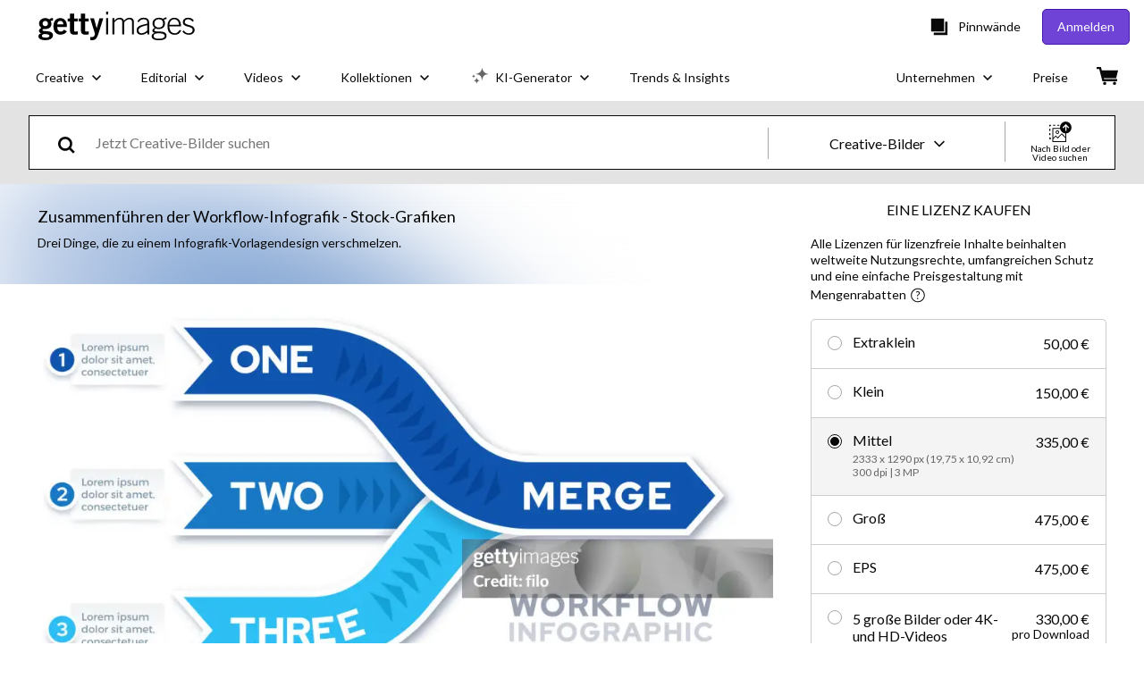

--- FILE ---
content_type: text/javascript; charset=utf-8
request_url: https://www.gettyimages.at/components/search-bar/static/getty-js.2d6e561fe0f67185d55d.js
body_size: 8135
content:
"use strict";(self.webpackChunksearch_bar=self.webpackChunksearch_bar||[]).push([[8516],{2422:function(e,t,o){o.r(t),o.d(t,{default:function(){return r}});var r={link:{Link:"MOiWyuj2oo4RlpEUxlVw"},image:{},switch:{SwitchWrapper:"Usxlzuj94zJHrxfjAqnp",Switch:"slQ2xtXJJcHsu34RW1IA",Thumb:"dB95wXnEeGJUys8o9C9D",readOnly:"vtHTSIQtRgVuLSaGrjK5",disabled:"DYUOQNc1jyBPecBFXjFl",rounded:"sXCOzhwM3ydTRkELRXzM",checked:"qt2mnoLeEoyiXcXWSMNL",squared:"Jcq2zYdfxcLT9aD2p2v3",primary:"rcz2DiwuXgDPMiCImOCI",Label:"QP6xLzOTALkJBrGUVlOQ",checkedLabel:"YTzTMl4wUJhBwSz_YcJm",secondary:"rgegCf3VCFZ3p9J7N3M8"},iconButton:{IconButton:"vPG5aT0cT29NPcgmFn1b"},typography:{typography:"H7s1EmBMgCgMAc_4NJZM",hero_large:"xhnXKSXJolp5O_kDYNE7",hero_small:"ggGU0jDaXvsqVMZp49VB",title_xLarge:"SiTvzOVLbkkfysB7VA0Q",title_large:"jchZPndeOvi_8omM8l6a",title_medium:"ZTSnL9X2xbHQrnjfFoDH",title_small:"zbIYVYBR6tH4S8dwpazA",body_large:"r5KGpdmMGv5wCWECPvte",body_medium:"Luj888R6ka9wXMY4x2LD",body_small:"HEhytzF4kHIGvJzjKLfD",body_xsmall:"u3DMNI2dEYiAaCSVkTGH"},modal:{ModalBackdrop:"vPcWL1rl_UjufLfN9qly",ModalHeader:"psf3HfHJD_npVf8CKAyb",modalHeading:"G3WO2avy7EnPf9M9x0wx",closeButton:"xdrwcmy37vtq8Ph_aZuw",closeIcon:"YPfuvVMpRcMDpP17apW_",ModalBody:"LfhwCs5R0quiWGOCYhpj",topPadding:"f10Edfx_2vchEQDfGdUA",bottomPadding:"YRLQ9BdAVFBz089cprxp",topAndBottomPadding:"dEeQ_3A9ur6zx9mZ6uGF",large:"r3drQm2LaT0hFe5u8QT8",ModalFooter:"Cuxl8rc1RR7f4ZcbIwBh",secondaryButton:"xFZg4Vdiu2HXFMDQIS1f",ModalRoot:"DiOP59XYd204XFGKRCjL",fullScreen:"s9xTkhXlhxkqXzcfyE1z"},checkbox:{Checkbox:"uuXHe9mfFvbXBitmRVCo",checkboxLabel:"OwJZOdKralXGoBIzJcyh",checkboxButton:"SHN7osE9QoBwLZkkdIBo",startLabelPlacement:"iaj0j7uX57a4NFxtY9Mt",endLabelPlacement:"l4XtAfzMr0OZkrSTm6wl",topLabelPlacement:"vJsDqGXPJrRYp4HDtCI3",bottomLabelPlacement:"gcV1qv0Gves3q9LJpL0C",checkboxIcon:"WRV2XH81f2FDdEXRHRW3"},layout:{Layout:"Kb2h9SKffulRHJYQ6Vla",section:"tbAAlL0T9vwRfr9X5TyW",fullWidth:"dieScnJ5eooI7peCMrZQ",oneThirdWidth:"Ho7ddzWdn3sby61KBvEV",twoThirdsWidth:"y_J2rQLHqw0sH9qdEfkg"},list:{checkmark:"iu1QM3_JAt8PtEp_Yxl8"},textField:{TextField:"zflhBwCi9Pmc33L1qfek",textFieldError:"YE_uK7KxPu33qV6gKqaM",helperText:"PJfn8VpEbwzbrfPmaVk1",helperTextError:"GgKUB4DE4GUZNfM951Sv",labelText:"wOG9LE92VkRM5eJPoh9L","text-field-label-deactivate":"Bw9qYjmsmudrCvgyiok1","text-field-label-activate":"Vs7sP8mI7oMkROcmWIgC"},textArea:{TextArea:"FfovBcysrX58wDdR4eXy",textAreaInput:"zT_FiyGLCz0hYRRON0wB",textAreaError:"wSDMAcGhdUE667hoLc0P",helperText:"brbR2rnbFoNofm9n3TcZ",helperTextError:"T48JOPsUoQuTBgN2ym3n",textAreaLabelText:"OnWMDUe6WsU8ijvMopH_"},passwordField:{PasswordAdornment:"HFrkgfKsfFDxcTaPZ3jw",passwordToggle:"Zypepcb4DUfdPXtis964",capsLockIcon:"izpT8fsuymjgxe3ujrQh",passwordIcon:"bvqeElCNVfFe0mLA1meM"},tabs:{tabs:"n41FV38mDml72eP6far2",tab:"wcplhHuSRdVxaagix6WA",tabsList:"W0wrnsUm255hYgrVPt2w",tabPanel:"hOe_qm7FCMtTnq1tPyLx"},form:{form:"sAsOoAcmZT0PkXZtGdRA"},select:{select:"MtgcEAaaEqU2RjM6olSC",showingPlaceholder:"pTJXVHHbubvjuZat9b3H"},phoneNumberField:{phoneNumberFieldWrapper:"aivwu0GGg2b07Md3fj5A",phoneNumberField:"J2N2IL4YKU__4PhGZOM2",phoneNumberFieldError:"xhE4PzpMn09RWXKD6NTt",phoneNumberFieldInputContainer:"RZr5Dop2AmZ848tdbyx7",countrySelect:"x2StA5Xc8aP3ZYSJkVjI",countryCodeDropdownIcon:"ifW8uW_K2u73VXOpmk9E",selectedCountryCodeText:"P1xnJXFXHOLlSKpgNIZD",selectedCountryCodeContainer:"e1THYB2qiD8sgUoCrLVT",flagContainer:"ataqidTv7AAFQLn40Qcw",countryNameText:"cHAXX7_BuhrfpcM2LMDt",countryCodeText:"XQVBjddiZqqGrC325rar",countryOptionsContainer:"ppcp2ltc_9Dp4wJr1IvW",countryOption:"jv4CHYgMeG3AVVykoCcz",inputDivider:"scI7r4Bu4XBinXXIzRWG",input:"pOZ8vCkdgCnyO3OLaSmP",labelText:"pvi3dAc2Ks6UBq1W5qwI",helperText:"qA0ZEsKOsAEgM8zvhIyB",helperTextError:"m5_UScd5IX1raulyr3fU"},tooltip:{tooltip:"azmYSxH25kg2bz3UkbYR",entering:"ViL60vIQX2xFShleJW9l",entered:"PmVj56uDP6ycNqgZvPDa",exiting:"kb8XHmAScHQ33ECzro8Z",exited:"eEaqwG2Kbreft_pycWQy",arrow:"PbOqaOv4gp17cKiegq3t",tooltipContentWrapper:"XAmZMq6qvVQcgLWTzw05",contentWrapper:"XLN9DOMzdH73ccVK0v7t",primary:"vgilP787mt_gVHVM3rNS"},pagination:{pagination:"WoTl37xsPEUo2YTqw4Ao",pageInput:"HRTgKHtB1DoNw63p5OC8",lastPageText:"BOnQJHJ4EHKYCfZIhxfn",previousButton:"d260kuMjdk9vgUNA2aGQ",textContainer:"He91wo6xI2MZTuwY4G5G",nextButton:"wo6nTc9oBarPmd4CdG2g"},downloadCard:{downloadCard:"uvB0kT_EsDELCvfkClB8",imageWrapper:"HCIjvNAdcSFwaCS08bvQ",contentWrapper:"szePgvScdYRk4ayxMX5Z",cardHeader:"xpevLiCOZIhkoD1GmIeF",downloadCardDetails:"U5CEALxhfk3RRZJqyz6_",descriptionItemContainer:"XlC3vzp6z8wbGkJsohAF",propertyWrapper:"uhudabHKgufVgi_U24yQ",valueWrapper:"rf23PAD_3nw82Jt9gVtQ"},table:{table:"QEAk4ZNYvhakY0ofHZsE",tableHeader:"Ebu3FA_gbKza0eaOlVQT",headerRow:"IQODRp0FkVdimU0solwr",tableColumnFilter:"KwOyKJ_B0eqZ6LkBwFtt",tableHeaderCell:"gRlEXvUDzxWCePGBJuYi",tablePagination:"KNkXsXZavPN9ilYKOZ64",paginationCell:"s7oz3quSyoFzFCADl9KY",paginationToolbar:"XLtMnfHkxTDBBnE2_7SQ",paginationSpacer:"gTzl_TWfAJmzxX9TXqQE",paginationSelectLabel:"w7_zDwQubUbiV9ldflGw",paginationSelect:"spcpwSrJ_JqSoqa1btik",paginationDisplayedRows:"yKW6CVEODUwQxFMyaKp3",paginationActions:"VhLE8RiMUji71RRXud4d",tableCell:"uMWSFwd30uHav0QKbPt1",tableRow:"fqMwlEM16qaL9MOuZW6Q",filterRow:"p7tt1NkXRlrCZyczUVjv"},imageList:{imageListItem:"zOc8kiqNz0H7ALLKRagV",imageList:"LtfwHu3lbx52G156Yih_",gridView:"dwoQXHuVzG1FFCrxaGza",mosaicView:"oJU3Zwx0ybER_5cwXuX5"},chip:{chip:"T1LJ8uUElWgbN8Q2_CcO",rounded:"LYk657X1yPphLHXMq96W",standard:"D2Rcb1SKeZ1gqxsOk1FK",selected:"ouOLpnvt69UgAFnQ_5wz"},avatar:{avatar:"f1N61NlcteZ8xQHa1c8H"},buttonGroup:{buttonGroupHorizontal:"zhhqv0JDbbYGpmHxTO6K",buttonGroupVertical:"kn9ljuC6SIPJ78jwVWQ9"},spinner:{spinner:"qZwlcnJKwMkyUylV1qwQ"},radioButton:{radioButtonInput:"z3AlN0liYVFeDpUJbXoL",traditional:"YVWtcijkMSPJSNJiPOrl",checked:"sXBkBKuAjEbrOodAqgMm",radioButtonRoot:"Q9ywW8umxBXankIcOxZT",primary_pill:"_QtDxTBi0K9eXZeBqkAR",primary:"gFzoJ1amvg6s1B3Hkk4o",secondary:"JaZVN7vbF6ndalajBIUf",tertiary:"jfSxdZoNpwgGtNUWbd6r",hollow:"vaizLDMpSQ_hz3ncuDa7"},radioButtonGroup:{radioButtonGroup:"GBc3dUHtZa3g1RCU_l9A",connected:"TZACSusyILh1fVP1Xodu",spaced:"CdHuL2wqT5G5GfEzOzXz"},slider:{slider:"OdlkQdbbMcyETR76vwgI",track:"Eu2L5F58KO_FXRg_VHcn",rangeOverlay:"zAZMWvgmQeyVA1qTbcRZ",range:"bn9SulUNOWsuPE6XZfZR",thumb:"YGPgumqBhWWmp1HJiMro",disabled:"ujHrS7ZmyPULcMQi98Ql",center:"sPrB0r18PCEv5nWIqim5",continuous:"j08G6NueBPklaM6VR53s",centerRangePositive:"hSUgm97B4eZrHQ6cGo4Q"},slide:{},drawer:{drawer:"rqvJH7ytHCpWotbEBo4e",left:"E79bi5KqeF1ALXKxzBNQ",top:"Lir6Szce6oZw1weSxsgh",right:"aboiXcXP4LbVAieauBBg",bottom:"uPoTkXqNXur9AMgy9YYg",root:"Xfam7n0a4JyqIHuzk9KW",backdrop:"m2i0YgLJlR2LJxoWvqYW",closeButton:"KlEb4zEyzPh41m0bcKAS",closeIcon:"nT0jvEy1BOe6AU3VwLFN",transparent:"HqvKVeUijYfeW_HorbZ_"},banner:{Banner:"hVMNGnnwxtsZoRG8xGBj",top:"yRCkmIKElGUIC1247Y90",bottom:"x1lvCCYMZ9_4MtoU3jGo",inline:"FflrWbhKZebr3a8GH6FK",BannerRoot:"bDf3bq68msHhGD946bIS",BannerContent:"a0ZSFjArJUVIi0W5smuY",closeButton:"KR1m0c6jGz9mBm_n43Hl",closeIcon:"ONmWYOI_FDchf3rQY0W_",success:"R5Q6cwi4q5sdHIYNDB7H",warning:"a1srlbzZsczXsZa7tNv6",error:"JyntGPo3gweWBnRdU8x4",info:"wL3sa33V0SM0w3oy06_E"},dropdownMenu:{dropdownMenu:"Exx3oVYUc_KQ2wgswcFS",dropdownIcon:"qGtQTcTxT29zAFPfdyTw",borderless:"U91yRlZ41dKxLK4Ta1y9",dropdownMenuListbox:"V2MKvHM104cpadA3PRrC",dropdownMenuPopper:"xQpgpt_ovnjCXay9FqVg",multiSelectButtons:"CJ6PgbP5mtY_pjuUEXqh",dropdownMenuOption:"VDHpGkrqsSVp5h5q0z3V",optionDisabled:"YkUo_at8eg__mLDDjVxZ",optionSelected:"BwmTPL_SBhdtx2xXBozY",buttonContainer:"GHgDubGqvZMJxVe3DHC1",multiNumberSelected:"m9UIqspNucx8n9FYIVjA",prependText:"_fVf_fz5SIjhu2neFMVC",dropdownMenuContainer:"SCTZcafNEjAZLNOrbFEG"},datepicker:{datepicker:"iSgzTuL1MbQifsW6dPKA",datepickerField:"L1QdgAzW6v4L7Iz2petf",label:"HqMDufJRu_dyOyi_scXZ",input:"YlS24ZtR9hYl59zv3tl6",adornment:"TVCtBQ9Ebiml_MBGIEmb",adornmentSeparator:"miE8VHThGKxRVMf8OQl3",helperText:"C46wXU0qvsAGOz68vPEr",helperTextError:"CCUrnlXsccYY2A1d5tcH"},scrollToTop:{scrollToTop:"aGtB0X6YQsoqyD89pL12",hidden:"JvUVA5vx5vrnejuIglRc"},circularProgress:{circularProgress:"aYkOPPM0ypv9g8Qa7U_i",root:"jo52EligkGI2zuInCc0G",spin:"Y593Jtt8phTMareAdjmd",inherit:"QucgxZJQ9VcmwJZTjrWb",svg:"dcn5XYlczEs3Xi9Goql6",circle:"khuQIRKdB1ZRhJGK2zv0",primary:"rWjY2CSa4OgTU8zwZp1T"},colorSelector:{colorSelector:"x4ZtAH1i0lG8f0JnBnpv",inputWrapper:"rxnh7lclwWl07jnQpXwY",input:"BR2SUdI8Ec1zUOq1I7gM",clearButton:"sVCyj5VHjv0WaqDf_3uM"},componentCarousel:{componentCarousel:"UV4PwCZvF0y5zQgfOeuj",itemContainer:"E2O_xkhUFTZrNwBWBvb7",navigationLeft:"NTPYo_hFp35jQNCwGEU7",navigationRight:"h9vuppldL4ZbN3yfRKD7"},card:{card:"lizu5IXi6tdsnwA3jJfV"},tag:{tag:"DHNERM9gPLYATGOk9EyC",primary:"h7v3m8nC9gui1eRfmDCI",secondary:"q8X8IMsa45w896HxxHpV",tertiary:"uvXlTsNnDndajigxkFJ9"},buyCard:{buyCard:"lLAS2G0HWfHRMwXl6Wcw",alert:"bs0sXLxIhbt6eD9VczIX",header:"erHN_hIlIKBs_1HTS9OH",tag:"V7MjDeRNq9Cm2nLWBEsR",heading:"PwyI4WywpouH85Gc_xUy",body:"iRT0__ptKavRyWk3WSVy",cta:"WwVuHjS0J93fYbCuysHv",ctaItem:"Y8U_z9w2Stfa_hkJZg6z",footer:"_EUg10Js3qbMwCndZE5S",left:"lyuSjYaU1UKxybZeAahx",condensed:"gLqCx9oggwhqtMKbECRf",hasAlert:"J2J0HcQSt3IT1DNelRe9",subHeading:"i_hjMc9efXpNxGdEG2y1"},toast:{toastViewport:"tsfnKmn5CvJr0EH34q7z",topLeftPositionStyles:"ORYlbwfoxxv2NPfSyi1O",topCenterPositionStyles:"SBJkTtsLvjH8JsT2WiHf",topRightPositionStyles:"B7SeBfc_v2UuO14ZPfkZ",bottomLeftPositionStyles:"RxqiGEwRZyby8eJUa7X9",bottomCenterPositionStyles:"fASvaRS7S1jI3jlzQ4QK",bottomRightPositionStyles:"CezaLkIXqxhgIuvuPfl7",toast:"pnpikFKUOOXVswI_OboE",hide:"MYrbk6VVTVLb2N5rExeT",slideInLeftAnimation:"PHwurZqThSN0UGDm0QDM","slide-in-left":"pGvsE4Ypu5rAYT9iBrG6","slide-out-left":"LQ2EYY_EgQcmoqsDcMqh",slideInRightAnimation:"tqrQ3vsEDoVHKnKCPOT3","slide-in-right":"cXNnECw4yMdeeuQ2R5dn","slide-out-right":"XQMkBz5mWG9XTfRKIbwQ",slideInTopAnimation:"zMZdxFrWoK5Yh9ez16iJ","slide-in-top":"hDK4ED9wAeJQR1i5JzUk","slide-out-top":"_6vFuX6yLyymPi8kiWRGV",slideInBottomAnimation:"jcMu3S7TnT7JN9nUDSyQ","slide-in-bottom":"X3c4muJ6xomyir7FKUM8","slide-out-bottom":"lelaiyhji6m0cRX4Hfd7"},keywordLinkGroup:{keywordLinkGroup__label:"cYzFKsgtbJjY2FCbzjBg",keywordLinkGroup__linksWrapContainer:"hbBapNFOgoLNs75gqj8Y",keywordLinkGroup__carouselNavButton:"r37mTTnmujnQiftOFa21",keywordLinkGroup__linksCarouselContainer:"k8ujBJQhVIkGtPw0EvY7",keywordLinkGroupItem:"WwlwP20PkVuGdcFUOrXt",keywordLinkGroupItem__label:"_hLYXUKN695_SlaVyhr7",keywordLinkGroupItem__neutral:"fxAlpd9_qZl6BXDGck4E",keywordLinkGroupItem__branded:"enZ_PZcLgD0VnWeddGUp"}}}}]);
//# sourceMappingURL=getty-js.2d6e561fe0f67185d55d.js.map

--- FILE ---
content_type: text/javascript; charset=utf-8
request_url: https://www.gettyimages.at/components/search-bar/static/5205.f48eb425afc662670e1f.js
body_size: 7377
content:
"use strict";(self.webpackChunksearch_bar=self.webpackChunksearch_bar||[]).push([[5205],{3616:function(e,t,a){var l=a(9998),n=a.n(l);function i(){return i=Object.assign?Object.assign.bind():function(e){for(var t=1;t<arguments.length;t++){var a=arguments[t];for(var l in a)({}).hasOwnProperty.call(a,l)&&(e[l]=a[l])}return e},i.apply(null,arguments)}t.A=({styles:e={},...t})=>n().createElement("svg",i({xmlns:"http://www.w3.org/2000/svg",width:"8.233",height:"13.861",viewBox:"0 -4.861 8.233 13.861"},t),n().createElement("path",{d:"M8.233 2.018L1.251 9 0 7.645l5.627-5.627L0-3.61l1.251-1.25 6.982 6.878z"}))},2296:function(e,t,a){var l=a(9998),n=a.n(l);function i(){return i=Object.assign?Object.assign.bind():function(e){for(var t=1;t<arguments.length;t++){var a=arguments[t];for(var l in a)({}).hasOwnProperty.call(a,l)&&(e[l]=a[l])}return e},i.apply(null,arguments)}t.A=({styles:e={},...t})=>n().createElement("svg",i({width:"20",height:"20",viewBox:"0 0 20 20",xmlns:"http://www.w3.org/2000/svg"},t),n().createElement("path",{d:"M100 12.501L37.499 74.998 0 37.498l12.501-12.5L37.5 50l50-50 12.5 12.501z",fill:"#02a388"}))},5205:function(e,t,a){a.d(t,{Lu:function(){return B},X0:function(){return N}});var l=a(9998),n=a.n(l),i=a(6260),s=a(8635),r=a(2695),c={container:"RRnDvg2amOG565CWf48g",iconClosed:"fZ0C1Lasay346TXQim6j",iconOpen:"Y8s_gL0N9jbDoTcdmKm3",mediaOptions:"int7kMJ3u7TbkY36R3p_",open:"EJjIXZWv9v9o_XfJqkNd",mainLabel:"FOk9zicz8zANzKCmyNKA",iconCheckmark:"XIdrK4pLJs9zsMzqIGzY"},o=a(7726),d=a.n(o),m=a(6357),h=a(9892),p=a(4986),v=a(7006),u=a(2296),f=a(3616);function g(){return g=Object.assign?Object.assign.bind():function(e){for(var t=1;t<arguments.length;t++){var a=arguments[t];for(var l in a)({}).hasOwnProperty.call(a,l)&&(e[l]=a[l])}return e},g.apply(null,arguments)}function y(){return y=Object.assign?Object.assign.bind():function(e){for(var t=1;t<arguments.length;t++){var a=arguments[t];for(var l in a)({}).hasOwnProperty.call(a,l)&&(e[l]=a[l])}return e},y.apply(null,arguments)}function w(){return w=Object.assign?Object.assign.bind():function(e){for(var t=1;t<arguments.length;t++){var a=arguments[t];for(var l in a)({}).hasOwnProperty.call(a,l)&&(e[l]=a[l])}return e},w.apply(null,arguments)}function E(){return E=Object.assign?Object.assign.bind():function(e){for(var t=1;t<arguments.length;t++){var a=arguments[t];for(var l in a)({}).hasOwnProperty.call(a,l)&&(e[l]=a[l])}return e},E.apply(null,arguments)}function b(){return b=Object.assign?Object.assign.bind():function(e){for(var t=1;t<arguments.length;t++){var a=arguments[t];for(var l in a)({}).hasOwnProperty.call(a,l)&&(e[l]=a[l])}return e},b.apply(null,arguments)}function j(){return j=Object.assign?Object.assign.bind():function(e){for(var t=1;t<arguments.length;t++){var a=arguments[t];for(var l in a)({}).hasOwnProperty.call(a,l)&&(e[l]=a[l])}return e},j.apply(null,arguments)}function x(){return x=Object.assign?Object.assign.bind():function(e){for(var t=1;t<arguments.length;t++){var a=arguments[t];for(var l in a)({}).hasOwnProperty.call(a,l)&&(e[l]=a[l])}return e},x.apply(null,arguments)}var k=({styles:e={},...t})=>n().createElement("svg",x({width:"17",height:"12",fill:"none",xmlns:"http://www.w3.org/2000/svg"},t),n().createElement("path",{d:"M4.506 1.124a1.55 1.55 0 012.257 0l3.573 3.793a1.55 1.55 0 010 2.126l-3.573 3.793a1.55 1.55 0 01-2.256 0L.933 7.043a1.55 1.55 0 010-2.126l3.573-3.793zm2.183 1.414a1.45 1.45 0 00-2.11 0L2.273 4.985a1.45 1.45 0 000 1.99L4.58 9.422a1.45 1.45 0 002.11 0l2.307-2.447a1.45 1.45 0 000-1.99L6.69 2.538z",fill:"#0E0F0F",stroke:"#000",strokeWidth:".1"}),n().createElement("path",{d:"M8.37.667a.5.5 0 01.726 0l4.018 4.25a1.55 1.55 0 01.002 2.127l-4.011 4.257a.505.505 0 11-.735-.692l3.425-3.635a1.45 1.45 0 000-1.988L8.37 1.35a.5.5 0 010-.684z",fill:"#0E0F0F",stroke:"#000",strokeWidth:".1"}),n().createElement("path",{d:"M11.32.81a.5.5 0 01.725 0l4.019 4.25a1.55 1.55 0 01.002 2.127l-4.012 4.257a.505.505 0 11-.734-.693l3.425-3.634a1.45 1.45 0 000-1.989L11.32 1.494a.5.5 0 010-.685z",fill:"#0E0F0F",stroke:"#000",strokeWidth:".1"})),z=a(4848);const L={imagefilm:{searchParameters:{assettype:"image,film",mediatype:null,assetfiletype:null},icon:({styles:e={},...t})=>n().createElement("svg",j({width:"17",height:"17",viewBox:"0 0 17 17",fill:"none",xmlns:"http://www.w3.org/2000/svg"},t),n().createElement("g",{clipPath:"url(#clip0_2069_4589)",fill:"#000"},n().createElement("path",{d:"M7.41 7.41H0V2.75C0 1.23 1.23 0 2.75 0h4.66v7.41zM1.5 5.91h4.41V1.5H2.75c-.69 0-1.25.56-1.25 1.25v3.16zM16.69 7.41H9.28V0h4.66c1.52 0 2.75 1.23 2.75 2.75v4.66zm-5.91-1.5h4.41V2.75c0-.69-.56-1.25-1.25-1.25h-3.16v4.41zM7.41 16.69H2.75C1.23 16.69 0 15.46 0 13.94V9.28h7.41v7.41zM1.5 10.78v3.16c0 .69.56 1.25 1.25 1.25h3.16v-4.41H1.5zM13.94 16.69H9.28V9.28h7.41v4.66c0 1.52-1.23 2.75-2.75 2.75zm-3.16-1.5h3.16c.69 0 1.25-.56 1.25-1.25v-3.16h-4.41v4.41z"})),n().createElement("defs",null,n().createElement("clipPath",{id:"clip0_2069_4589"},n().createElement("path",{fill:"#fff",d:"M0 0h16.69v16.69H0z"})))),trackingEvent:"images-videos"},images:{searchParameters:{assettype:"image",mediatype:null,assetfiletype:null},icon:({styles:e={},...t})=>n().createElement("svg",y({width:"17",height:"17",viewBox:"0 0 17 17",fill:"none",xmlns:"http://www.w3.org/2000/svg"},t),n().createElement("g",{clipPath:"url(#istock-images-icon)",fill:"#010101"},n().createElement("path",{d:"M13.942 0H2.75A2.753 2.753 0 000 2.75v11.193a2.753 2.753 0 002.75 2.75h11.192a2.753 2.753 0 002.75-2.75V2.75A2.753 2.753 0 0013.942 0zM2.75 1.5h11.192c.69 0 1.25.56 1.25 1.25v6.606L12.387 6.55a1.502 1.502 0 00-2.122 0l-4.318 4.317-1.481-1.482c-.58-.58-1.5-.593-2.095-.027l-.871.829V2.75c0-.69.56-1.25 1.25-1.25zm11.192 13.693H2.75c-.69 0-1.25-.56-1.25-1.25v-1.687l1.904-1.81 1.483 1.482c.566.566 1.554.566 2.12 0l4.32-4.317 3.865 3.866v2.466c0 .69-.56 1.25-1.25 1.25z"}),n().createElement("path",{d:"M5.538 7.196a1.761 1.761 0 100-3.523 1.761 1.761 0 000 3.523z"})),n().createElement("defs",null,n().createElement("clipPath",{id:"istock-images-icon"},n().createElement("path",{fill:"#fff",d:"M0 0h16.692v16.692H0z"})))),trackingEvent:"images"},photos:{searchParameters:{assettype:"image",mediatype:"photography",assetfiletype:null},icon:({styles:e={},...t})=>n().createElement("svg",g({width:"17",height:"17",viewBox:"0 0 17 17",fill:"none",xmlns:"http://www.w3.org/2000/svg"},t),n().createElement("g",{clipPath:"url(#istock-photos-icon)",fill:"#0E0F0F"},n().createElement("path",{d:"M8.347 5.889c-1.91 0-3.463 1.576-3.463 3.515 0 1.938 1.553 3.514 3.463 3.514 1.909 0 3.463-1.576 3.463-3.514 0-1.939-1.554-3.515-3.463-3.515zm0 5.53c-1.082 0-1.963-.904-1.963-2.015 0-1.112.88-2.015 1.963-2.015 1.082 0 1.963.903 1.963 2.015 0 1.11-.881 2.014-1.963 2.014zM3.95 5.427a.822.822 0 00-.814.83c0 .457.364.829.814.829a.822.822 0 00.813-.83.822.822 0 00-.813-.83z"}),n().createElement("path",{d:"M14.857 2.188H12.07L11.334.69a1.261 1.261 0 00-1.139-.713H6.498a1.26 1.26 0 00-1.139.712l-.736 1.5H1.835A1.848 1.848 0 000 4.043V14.86c0 1.023.823 1.856 1.835 1.856h13.022a1.848 1.848 0 001.835-1.856V4.044a1.848 1.848 0 00-1.835-1.856zm.335 12.672c0 .193-.153.356-.335.356H1.835c-.182 0-.335-.163-.335-.356V4.044c0-.192.153-.356.335-.356H4.77a1.26 1.26 0 001.137-.712l.737-1.5h3.405l.735 1.5c.216.439.652.712 1.14.712h2.933c.182 0 .335.164.335.356V14.86z"})),n().createElement("defs",null,n().createElement("clipPath",{id:"istock-photos-icon"},n().createElement("path",{fill:"#fff",d:"M0 0h16.692v16.692H0z"})))),trackingEvent:"images-photos"},illustrations:{searchParameters:{assettype:"image",mediatype:"illustration",assetfiletype:null},icon:({styles:e={},...t})=>n().createElement("svg",w({width:"18",height:"18",viewBox:"0 0 18 18",fill:"none",xmlns:"http://www.w3.org/2000/svg"},t),n().createElement("g",{clipPath:"url(#istock-illustrations-icon)"},n().createElement("path",{d:"M17.52 7.252L10.712.445c-.593-.592-1.628-.594-2.223 0L5.86 3.075a1.563 1.563 0 00-.442 1.292L2.187 6.108c-.352.19-.617.519-.744.991L.056 16.08a1.483 1.483 0 00.378 1.45c.29.29.681.443 1.042.443.11 0 .218-.015.32-.045l9.156-1.426c.384-.108.713-.371.904-.724l1.74-3.232c.061.007.122.017.183.017a1.57 1.57 0 001.112-.459l2.629-2.629c.296-.297.46-.692.46-1.112 0-.419-.164-.814-.46-1.11zm-6.976 7.8L2.82 16.205l3.109-3.109a2.074 2.074 0 002.31-.428 2.082 2.082 0 000-2.942 2.082 2.082 0 00-2.943 0 2.08 2.08 0 00-.428 2.31l-3.163 3.163L2.91 7.42l3.3-1.775 6.11 6.11-1.775 3.297zm-4.188-4.265a.579.579 0 01.822 0 .581.581 0 11-.822 0zM16.46 8.414l-2.629 2.63a.071.071 0 01-.101 0l-.34-.34-6.13-6.129-.004-.002-.336-.337a.074.074 0 010-.102l2.63-2.628a.072.072 0 01.052-.019c.018 0 .038.006.05.018l6.807 6.808c.023.024.024.077 0 .101z",fill:"#0A0A0A"})),n().createElement("defs",null,n().createElement("clipPath",{id:"istock-illustrations-icon"},n().createElement("path",{fill:"#fff",d:"M0 0h17.98v17.973H0z"})))),trackingEvent:"images-illustrations"},vectors:{searchParameters:{assettype:"image",mediatype:"illustration",assetfiletype:"eps"},icon:({styles:e={},...t})=>n().createElement("svg",E({width:"17",height:"17",viewBox:"0 0 17 17",fill:"none",xmlns:"http://www.w3.org/2000/svg"},t),n().createElement("g",{clipPath:"url(#istock-vectors-icon)"},n().createElement("path",{d:"M12.842 4.902V2.44A2.443 2.443 0 0010.402 0H2.44A2.443 2.443 0 000 2.44v8.677a2.443 2.443 0 002.44 2.44h3.465c.982 1.867 2.87 3.135 5.033 3.135 3.173 0 5.754-2.722 5.754-6.069 0-2.642-1.611-4.89-3.85-5.72zM2.44 12.057a.941.941 0 01-.94-.94V2.44c0-.518.422-.94.94-.94h7.961a.94.94 0 01.94.94v2.135c-.133-.01-.266-.021-.402-.021-3.173 0-5.754 2.722-5.754 6.069 0 .495.062.973.169 1.434H2.44zm8.498 3.135c-2.345 0-4.253-2.05-4.253-4.569 0-2.52 1.908-4.57 4.253-4.57 2.346 0 4.254 2.05 4.254 4.57 0 2.52-1.908 4.57-4.254 4.57z",fill:"#0E0F0F"})),n().createElement("defs",null,n().createElement("clipPath",{id:"istock-vectors-icon"},n().createElement("path",{fill:"#fff",d:"M0 0h16.692v16.692H0z"})))),trackingEvent:"images-vectors"},video:{searchParameters:{assettype:"film",mediatype:null,assetfiletype:null},icon:({styles:e={},...t})=>n().createElement("svg",b({width:"17",height:"17",viewBox:"0 0 17 17",fill:"none",xmlns:"http://www.w3.org/2000/svg"},t),n().createElement("g",{clipPath:"url(#istock-video-icon)",fill:"#0E0F0F"},n().createElement("path",{d:"M13.943 16.692H2.75A2.753 2.753 0 010 13.942V2.75A2.753 2.753 0 012.75 0h11.193a2.753 2.753 0 012.75 2.75v11.192a2.753 2.753 0 01-2.75 2.75zM2.75 1.5c-.69 0-1.25.56-1.25 1.25v11.192c0 .69.56 1.25 1.25 1.25h11.193c.69 0 1.25-.56 1.25-1.25V2.75c0-.69-.56-1.25-1.25-1.25H2.75z"}),n().createElement("path",{d:"M10.28 8.996l-3.117 1.8a.75.75 0 01-1.125-.65v-3.6a.75.75 0 011.125-.649l3.117 1.8a.75.75 0 010 1.299z"})),n().createElement("defs",null,n().createElement("clipPath",{id:"istock-video-icon"},n().createElement("path",{fill:"#fff",d:"M0 0h16.692v16.692H0z"})))),trackingEvent:"video"}};var O=({styles:e={}})=>{const t=(0,v.c)(),a=(0,r.VK)(),n=(0,r.Zr)(),[i,s]=(0,l.useState)(!0),c=(0,l.useRef)(null),o=(0,m.useExperience)("VideoTemplatesSRP").isActive(),g={...L};o&&(g.videotemplates={searchParameters:{assettype:"videotemplate",mediatype:null,assetfiletype:null},icon:k,trackingEvent:"video-templates"}),(0,l.useEffect)(()=>{if(c.current&&0!==c.current.getBoundingClientRect().width){const e=c.current.getBoundingClientRect().width;a.setAutoSuggestContainerWidth(e)}},[c.current]);const y=(e,t)=>{let a,l;"openDropdown"===e&&(a="open_search_asset_family_options",l="asset_family_options"),"selectDropdownOption"===e&&(a="select_search_asset_family_option",l=t);const n=(0,h.A)({event_name:a,search_selection:l,ui_element_location:"search_bar_media_filter"});(0,p.C)(n)},w=()=>a.imageAndFilmSearch()?"imagefilm":a.filmSearch()?"video":a.videoTemplateSearch()?"videotemplates":a.vectorSearch()?"vectors":a.photographySearch()?"photos":a.illustrationSearch()?"illustrations":"images",E=()=>{i&&y("openDropdown"),s(!i)},b=e=>{const{trackingEvent:t,searchParameters:l}=g[e];E(),a.updateSearchBarSearchParameters(l),a.updateSearchBar({inFocus:!1}),n.sendItemSelectedSignal("media_type_change",e),a.options.performSearch||a.setStatusToUpdated(),y("selectDropdownOption",t)},j=e=>t=>{"Enter"===t.key&&b(e)},x=e=>t("imagefilm"===e?o?"all_images_ampersand_video":"all_content":"videotemplates"===e?"video_templates":e),O=g[w()].icon,M=(0,l.useMemo)(()=>d().bind(e.mediaOptions)(e.mediaOptions,{[e.open]:!i,[e.imageFilmGridLabels]:!0,[e.videoTemplateGridLabels]:o,[e.imageFilmGridMenuHeight]:!i,[e.videoTemplateGridMenuHeight]:o&&!i}),[i]);return(0,z.jsx)("section",{ref:c,className:e.container,onMouseLeave:()=>{i||s(!0)},"data-testid":"section-media-filter",children:(0,z.jsxs)("div",{"data-testid":"media-filter-toggle",role:"combobox","aria-controls":"media-filters","aria-expanded":!i,"aria-labelledby":"selected-label",className:e.mainLabel,onClick:E,onKeyDown:e=>{"Enter"===e.key&&E()},tabIndex:0,children:[(0,z.jsxs)("div",{className:e.selectedIconGroup,children:[(0,z.jsx)(O,{className:e.selectedIcon}),(0,z.jsx)("span",{className:e.selectedLabel,"data-testid":"selectedLabel",id:"selected-label",children:x(w())})]}),(0,z.jsx)(f.A,{className:`${i?e.iconClosed:e.iconOpen}`}),(0,z.jsx)("div",{"data-testid":"media-filter-dropdown-container",className:M,children:(0,z.jsx)("ul",{"data-testid":"base-media-fiter-media-dropdown",id:"media-filters",role:"listbox","aria-labelledby":"selected-label",children:Object.entries(g).map(([t,a])=>{const l=[(0,z.jsx)(a.icon,{className:e.labelIcon},"iconLabel"),(0,z.jsx)("span",{children:x(t)},"mediaLabel"),w()===t&&(0,z.jsx)(u.A,{className:e.iconCheckmark,viewBox:"0 0 100 100"},"iconCheckmark")];return(0,z.jsx)("li",{"data-testid":"media-filter-option",className:e.option,onClick:()=>b(t),onKeyDown:j(t),role:"option","aria-selected":w()===t,"aria-label":t,tabIndex:0,children:(0,z.jsx)("div",{"data-testid":"media-filter-option",className:e.holder,children:(0,z.jsx)("span",{children:(0,z.jsx)("label",{className:e.dropdownLabel,children:l})})})},t)})})})]})})};var M=()=>(0,z.jsx)(O,{styles:c}),P={container:"FUSw3SJIjeqOdtttWyk3",iconClosed:"It9osrNKJAoLj_h_u2RA",iconOpen:"OXTUPYRqm4oeUgONLrcu",mainLabel:"C8soBj0yE8BbKxoPTyY7",selectedLabel:"dgYGhK1gMVjmIWWB_AER",labelIcon:"L8UUs2djXQ2LpHNZm6ss",mediaOptions:"laf5f02kTWVa4ufpm21k",open:"Gu4QOLh7mxJM9klOzEuy",iconCheckmark:"fu68J790YVE4xCk3by8x",dropdownLabel:"k2SXKczm9MSB0JZeEi_h",imageFilmGridLabels:"mzjufENa6jhmzUUVWzov",videoTemplateGridLabels:"IkQVaQEmWLLWrhyM2Ahl",imageFilmGridMenuHeight:"FZ0fV8lKYPQAa92htj0C",videoTemplateGridMenuHeight:"JJRoKmR3bcyG6je_eGvG",selectedIconGroup:"fd7kxrniZO6PFlHFXl22"};var _=()=>(0,z.jsx)(O,{styles:P}),H=a(5454),A={container:"HF8SZKB7EUjjjPdz4oRw",holder:"y7ZXuE6dAGmBWy6GOF9G",overlay:"FswiDKH8lt1TDGdPrzVA",verticalRule:"yLe9VITaVony1nYALLjc"},F={container:"v8suu1AukjGeGyqQQiOB",content:"SwuauzPWYGWMvWTx55Ty",docked:"RMljFJl7pWWbSysIsw5K",up:"PZkhG5K3My52sQ8Ih1RR"};const V=()=>(0,z.jsx)("span",{className:A.verticalRule});var N=()=>{const e=(0,l.useRef)(null);(0,r.c7)(e);const t=(0,r.VK)(),a=(0,i.Y)(),n=(0,l.useDeferredValue)(t.options.mobileMediaFilter&&t.inFocus),c={endpoint:s.q,siteLocale:t.locale||a,searchAssetType:t.searchParameters.assettype||"image",searchAssetFamily:t.searchParameters.family||"any"};return(0,z.jsx)(H.IW,{styles:F,children:(0,z.jsxs)("div",{className:A.container,ref:e,children:[(0,z.jsxs)("div",{className:A.holder,children:[(0,z.jsx)(_,{}),(0,z.jsx)(V,{}),(0,z.jsx)(H.Gd,{placeholders:s.Lh}),(0,z.jsx)(H.Xn,{})]}),n&&(0,z.jsx)("div",{className:A.mediaFilter,children:(0,z.jsx)(M,{})}),(0,z.jsx)(H.u,{options:c})]})})},G="lvggyhKXicCNQELSeA6S",S="JuXb3RNcm06gW_f0vurM",C="EtLrhkglZOQFWiJI_3Wd",W="arhTeHVYvrr0kOHJBrKj";var B=()=>{const[e,t]=(0,l.useState)(!0),a=()=>t(!e);return(0,l.useEffect)(()=>{const e=document.getElementById("search-bar-toggle");return e?.addEventListener("click",a),()=>e?.removeEventListener("click",a)},[a]),(0,z.jsx)("div",{className:G,children:(0,z.jsx)("div",{"data-testid":"collapsible-search-bar",className:`${S} ${e?C:W}`,children:(0,z.jsx)(N,{})})})}}}]);
//# sourceMappingURL=5205.f48eb425afc662670e1f.js.map

--- FILE ---
content_type: text/javascript; charset=utf-8
request_url: https://www.gettyimages.at/components/asset-acquisition/static/9959.770066a596d24e0079ae.js
body_size: 25405
content:
/*! For license information please see 9959.770066a596d24e0079ae.js.LICENSE.txt */
"use strict";(self.webpackChunkasset_acquisition=self.webpackChunkasset_acquisition||[]).push([[9959],{85889:function(e,n,t){var r=t(74848),i=t(79998),s=t(32485),o=t.n(s),u=t(54959),c=t(80753);const a=(0,i.forwardRef)(({children:e,href:n,buttonStyleProps:t,ariaLabel:i,className:s,...a},l)=>{const f=(0,u.A)("link"),d=t?o()(c.A.Button,c.A[t.variant],c.A[t.size],{[c.A.fullWidth]:t.fullWidth},s):o()(f.Link,s);return(0,r.jsx)("a",{ref:l,href:n,className:d,"aria-label":i,...a,children:e})});a.displayName="Link",n.A=a},1651:function(e,n,t){var r=t(79998);const i=(0,r.createContext)({theme:{}});n.A=i},54959:function(e,n,t){var r=t(79998),i=t(1651);n.A=e=>{const{theme:n}=(0,r.useContext)(i.A)||{};return n&&Object.prototype.hasOwnProperty.call(n,e)?n[e]:{}}},84986:function(e,n,t){t.d(n,{C:function(){return i}});var r=t(19149);const i=e=>{null!=e&&((e,n=0)=>{new Promise(t=>{setTimeout(()=>{e(),t()},n)})})(()=>(e=>{if(!e)return(0,r.Mv)(new Error("ga4Track event is not defined"));try{Object.prototype.hasOwnProperty.call(e,"ecommerce")&&window.dataLayer.push({ecommerce:null}),window.dataLayer.push(e)}catch(e){(0,r.Mv)(e)}})(e))}},96607:function(e,n,t){t.d(n,{$z:function(){return o},KE:function(){return s},W9:function(){return i},Zq:function(){return c},dm:function(){return l},lP:function(){return m},p_:function(){return u},qe:function(){return a}});var r=t(8766);const i=e=>{switch(e){case"OneMonth":return"monthly";case"ThreeMonth":return"quarterly";case"SixMonth":return"semi_annually";default:return"annual"}},s=e=>e.includes("PREMPCKHI")?"high":e.includes("PREMPCKMD")?"medium":"small",o=e=>{const n=!!e&&e.match(/\d+/);return n?n[0].replace(/^0+/,""):void 0},u=e=>e.includes("PREMPCKHI")?"high_image_packs":e.includes("PREMPCKMD")?"medium_image_packs":"small_image_packs",c=e=>{if(e)return e.match(/prem/i)?e.match(/plus/i)?"signatureplus":"signature":"essentials"},a=e=>{switch(e){case"RfImage":case"RmImage":case"RrImage":case"RrClip":case"RfClip":return"asset";case"ImagePack":return"image_pack";case"RfSubscription":return"subscription";case"CreditPack":return"credits";case"ServiceFee":return"service_fee";case"XProduct":case"Audio":case"Multimedia":case"XClipRf":case"RmLicense":case"RfLicense":return"x_product";case"PremiumAccessAgreement":return"pa_agreement";case"CustomMediaAgreement":return"cm_agreement";default:return}},l=e=>{switch(e){case"Upgrade":return"upgrade";case"Renew":case"ExpireAndRenew":return"renewal";default:return}},f=e=>e?.discountType&&!["Promotion","None"].includes(e.discountType)?e.discountType:e?.alternatePriceName?e.alternatePriceName:void 0,d=e=>{if(e)return/^[A-Z][a-zA-Z0-9]*$/.test(e)?e:e.replace(/[_\s]+/g," ").split(" ").map(e=>e.charAt(0).toUpperCase()+e.slice(1).toLowerCase()).join("")},m=(e,n,t)=>{if(0!==e?.length)return e?.map(e=>((e,n,t)=>{const a=e?.sku??null,m=[e.originalPrice,e.finalPrice].every(e=>null!=e&&!Number.isNaN(e))&&e.originalPrice>e.finalPrice?(0,r.S5)(e.originalPrice).minus(e.finalPrice).toNumber():0,p={asset_collection_code:e.collectionCode,asset_family:e.assetFamily?.toLowerCase(),asset_id:e.assetId?.toString(),asset_license_type:e.licenseType?.toLowerCase(),asset_media_type:e.mediaType?.toLowerCase(),asset_release_type:e.releaseInfo?d(e.releaseInfo):void 0,asset_type:e.assetType?.toLowerCase(),affiliation:`${e.itemBrand}_site`,coupon:f(e),currency:"USD",discount:(0,r.kg)(m,n),item_brand:e.itemBrand,item_category:e.itemCategory,item_list_name:e.itemCategory,item_name:e?.description,item_id:"asset"===e.itemCategory?e?.assetId:a,price:(0,r.kg)(e.finalPrice,n),quantity:1,location_id:t,index:e?.index};return"asset"===e.itemCategory?{...p,item_category2:p.asset_type,item_list_name:`${p.asset_family?.toLowerCase()}_${p.asset_type}s`,item_name:void 0,item_variant:p.asset_license_type}:"image_pack"===e.itemCategory?{...p,item_category2:s(a),item_list_name:u(a),item_variant:o(a)}:"subscription"===e.itemCategory?{...p,item_category2:i(e.duration),item_category3:l(e.purchaseType),item_list_name:"subscriptions",item_list_id:c(a),item_variant:e.downloadLimit?.toString()}:"credits"===e.itemCategory?{...p,item_variant:o(a)}:"cm_agreement"===e.itemCategory?{...p,item_list_name:"credits",item_variant:e.downloadLimit?.toString()}:p})(e,n,t))}},2238:function(e,n,t){t.d(n,{lP:function(){return u}});var r=t(96607),i=t(8766),s=t(67336);const o=(e,n)=>{if(e)switch(e){case"RfSubscription":case"CreditPack":return"istock_site";case"CustomMediaAgreement":return n?.includes("ISTOCK")?"istock_site":"getty_site";case"Audio":return"triple_scoop_music";default:return"getty_site"}},u=(e=null)=>{if(e&&0!==e.length)return e?.filter(e=>!/_upsell/.test(e.product_type)).map(e=>(e=>{const{finalPrice:n,discount:t}=(0,s.kp)(e),u=(0,r.qe)(e.product_type),c=["Promotion","None"].includes(e.discount_type)?void 0:e.discount_type,a=e.sku??null;return{item_id:a??e.asset_id?.toString(),item_name:"asset"===u?void 0:e.description??void 0,currency:"USD",discount:(0,i.kg)(t,e.currency_code),price:(0,i.kg)(n,e.currency_code),item_brand:window.currentSite?.isiStock?"istock":"getty",quantity:1,coupon:c,asset_id:e.asset_id||void 0,asset_type:e.asset_type,asset_license_type:e.license_type,asset_family:e.asset_family,asset_collection_code:e.collection_code,asset_media_type:e.media_type,asset_release_type:e.release_info,item_category:u,..."asset"===u&&{item_category2:e.asset_type?.toLowerCase(),item_variant:e.license_type?.toLowerCase(),item_list_name:`${e.asset_family?.toLowerCase()}_${e.asset_type?.toLowerCase()}s`},..."image_pack"===u&&{item_category2:(0,r.KE)(a),item_variant:(0,r.$z)(a),item_list_name:(0,r.p_)(a)},..."subscription"===u&&{item_category2:(0,r.W9)(e.duration),item_category3:(0,r.dm)(e.purchase_type),item_variant:e.download_limit?.toString(),item_list_name:"subscriptions",item_list_id:(0,r.Zq)(a),coupon:e.alternate_price_name&&!c?e.alternate_price_name:c},..."pa_agreement"===u&&{item_list_name:"pa_agreement"},..."credits"===u&&{item_variant:(0,r.$z)(a),item_list_name:"credits"},..."cm_agreement"===u&&{item_variant:e.download_limit?.toString()||e.agreement_credits?.toString(),item_list_name:"credits"},location_id:e.location_id?e.location_id:void 0,affiliation:o(e.product_type,a),index:e?.index}})(e))}},19149:function(e,n,t){t.d(n,{Mv:function(){return i},p2:function(){return s}});var r=t(31210);const i=(e,n={})=>{((e,n={})=>{(0,r.d)(e,n)})(e,n)};function s(e){return n=>{try{return n?e(n):e()}catch(e){i(e)}return null}}},8766:function(e,n,t){t.d(n,{kg:function(){return Ge},$g:function(){return je},S5:function(){return Be},A9:function(){return Ve},eO:function(){return Ke},tG:function(){return He}});var r,i,s=9e15,o=1e9,u="0123456789abcdef",c="2.[base64]",a="3.[base64]",l={precision:20,rounding:4,modulo:1,toExpNeg:-7,toExpPos:21,minE:-s,maxE:s,crypto:!1},f=!0,d="[DecimalError] ",m=d+"Invalid argument: ",p=d+"Precision limit exceeded",h=d+"crypto unavailable",g="[object Decimal]",w=Math.floor,_=Math.pow,v=/^0b([01]+(\.[01]*)?|\.[01]+)(p[+-]?\d+)?$/i,y=/^0x([0-9a-f]+(\.[0-9a-f]*)?|\.[0-9a-f]+)(p[+-]?\d+)?$/i,N=/^0o([0-7]+(\.[0-7]*)?|\.[0-7]+)(p[+-]?\d+)?$/i,b=/^(\d+(\.\d*)?|\.\d+)(e[+-]?\d+)?$/i,E=1e7,S=c.length-1,P=a.length-1,x={toStringTag:g};function M(e){var n,t,r,i=e.length-1,s="",o=e[0];if(i>0){for(s+=o,n=1;n<i;n++)(t=7-(r=e[n]+"").length)&&(s+=I(t)),s+=r;(t=7-(r=(o=e[n])+"").length)&&(s+=I(t))}else if(0===o)return"0";for(;o%10==0;)o/=10;return s+o}function R(e,n,t){if(e!==~~e||e<n||e>t)throw Error(m+e)}function C(e,n,t,r){var i,s,o,u;for(s=e[0];s>=10;s/=10)--n;return--n<0?(n+=7,i=0):(i=Math.ceil((n+1)/7),n%=7),s=_(10,7-n),u=e[i]%s|0,null==r?n<3?(0==n?u=u/100|0:1==n&&(u=u/10|0),o=t<4&&99999==u||t>3&&49999==u||5e4==u||0==u):o=(t<4&&u+1==s||t>3&&u+1==s/2)&&(e[i+1]/s/100|0)==_(10,n-2)-1||(u==s/2||0==u)&&!(e[i+1]/s/100|0):n<4?(0==n?u=u/1e3|0:1==n?u=u/100|0:2==n&&(u=u/10|0),o=(r||t<4)&&9999==u||!r&&t>3&&4999==u):o=((r||t<4)&&u+1==s||!r&&t>3&&u+1==s/2)&&(e[i+1]/s/1e3|0)==_(10,n-3)-1,o}function A(e,n,t){for(var r,i,s=[0],o=0,c=e.length;o<c;){for(i=s.length;i--;)s[i]*=n;for(s[0]+=u.indexOf(e.charAt(o++)),r=0;r<s.length;r++)s[r]>t-1&&(void 0===s[r+1]&&(s[r+1]=0),s[r+1]+=s[r]/t|0,s[r]%=t)}return s.reverse()}x.absoluteValue=x.abs=function(){var e=new this.constructor(this);return e.s<0&&(e.s=1),q(e)},x.ceil=function(){return q(new this.constructor(this),this.e+1,2)},x.clampedTo=x.clamp=function(e,n){var t=this,r=t.constructor;if(e=new r(e),n=new r(n),!e.s||!n.s)return new r(NaN);if(e.gt(n))throw Error(m+n);return t.cmp(e)<0?e:t.cmp(n)>0?n:new r(t)},x.comparedTo=x.cmp=function(e){var n,t,r,i,s=this,o=s.d,u=(e=new s.constructor(e)).d,c=s.s,a=e.s;if(!o||!u)return c&&a?c!==a?c:o===u?0:!o^c<0?1:-1:NaN;if(!o[0]||!u[0])return o[0]?c:u[0]?-a:0;if(c!==a)return c;if(s.e!==e.e)return s.e>e.e^c<0?1:-1;for(n=0,t=(r=o.length)<(i=u.length)?r:i;n<t;++n)if(o[n]!==u[n])return o[n]>u[n]^c<0?1:-1;return r===i?0:r>i^c<0?1:-1},x.cosine=x.cos=function(){var e,n,t=this,r=t.constructor;return t.d?t.d[0]?(e=r.precision,n=r.rounding,r.precision=e+Math.max(t.e,t.sd())+7,r.rounding=1,t=function(e,n){var t,r,i;if(n.isZero())return n;r=n.d.length,r<32?i=(1/W(4,t=Math.ceil(r/3))).toString():(t=16,i="2.3283064365386962890625e-10");e.precision+=t,n=V(e,1,n.times(i),new e(1));for(var s=t;s--;){var o=n.times(n);n=o.times(o).minus(o).times(8).plus(1)}return e.precision-=t,n}(r,Y(r,t)),r.precision=e,r.rounding=n,q(2==i||3==i?t.neg():t,e,n,!0)):new r(1):new r(NaN)},x.cubeRoot=x.cbrt=function(){var e,n,t,r,i,s,o,u,c,a,l=this,d=l.constructor;if(!l.isFinite()||l.isZero())return new d(l);for(f=!1,(s=l.s*_(l.s*l,1/3))&&Math.abs(s)!=1/0?r=new d(s.toString()):(t=M(l.d),(s=((e=l.e)-t.length+1)%3)&&(t+=1==s||-2==s?"0":"00"),s=_(t,1/3),e=w((e+1)/3)-(e%3==(e<0?-1:2)),(r=new d(t=s==1/0?"5e"+e:(t=s.toExponential()).slice(0,t.indexOf("e")+1)+e)).s=l.s),o=(e=d.precision)+3;;)if(a=(c=(u=r).times(u).times(u)).plus(l),r=k(a.plus(l).times(u),a.plus(c),o+2,1),M(u.d).slice(0,o)===(t=M(r.d)).slice(0,o)){if("9999"!=(t=t.slice(o-3,o+1))&&(i||"4999"!=t)){+t&&(+t.slice(1)||"5"!=t.charAt(0))||(q(r,e+1,1),n=!r.times(r).times(r).eq(l));break}if(!i&&(q(u,e+1,0),u.times(u).times(u).eq(l))){r=u;break}o+=4,i=1}return f=!0,q(r,e,d.rounding,n)},x.decimalPlaces=x.dp=function(){var e,n=this.d,t=NaN;if(n){if(t=7*((e=n.length-1)-w(this.e/7)),e=n[e])for(;e%10==0;e/=10)t--;t<0&&(t=0)}return t},x.dividedBy=x.div=function(e){return k(this,new this.constructor(e))},x.dividedToIntegerBy=x.divToInt=function(e){var n=this.constructor;return q(k(this,new n(e),0,1,1),n.precision,n.rounding)},x.equals=x.eq=function(e){return 0===this.cmp(e)},x.floor=function(){return q(new this.constructor(this),this.e+1,3)},x.greaterThan=x.gt=function(e){return this.cmp(e)>0},x.greaterThanOrEqualTo=x.gte=function(e){var n=this.cmp(e);return 1==n||0===n},x.hyperbolicCosine=x.cosh=function(){var e,n,t,r,i,s=this,o=s.constructor,u=new o(1);if(!s.isFinite())return new o(s.s?1/0:NaN);if(s.isZero())return u;t=o.precision,r=o.rounding,o.precision=t+Math.max(s.e,s.sd())+4,o.rounding=1,(i=s.d.length)<32?n=(1/W(4,e=Math.ceil(i/3))).toString():(e=16,n="2.3283064365386962890625e-10"),s=V(o,1,s.times(n),new o(1),!0);for(var c,a=e,l=new o(8);a--;)c=s.times(s),s=u.minus(c.times(l.minus(c.times(l))));return q(s,o.precision=t,o.rounding=r,!0)},x.hyperbolicSine=x.sinh=function(){var e,n,t,r,i=this,s=i.constructor;if(!i.isFinite()||i.isZero())return new s(i);if(n=s.precision,t=s.rounding,s.precision=n+Math.max(i.e,i.sd())+4,s.rounding=1,(r=i.d.length)<3)i=V(s,2,i,i,!0);else{e=(e=1.4*Math.sqrt(r))>16?16:0|e,i=V(s,2,i=i.times(1/W(5,e)),i,!0);for(var o,u=new s(5),c=new s(16),a=new s(20);e--;)o=i.times(i),i=i.times(u.plus(o.times(c.times(o).plus(a))))}return s.precision=n,s.rounding=t,q(i,n,t,!0)},x.hyperbolicTangent=x.tanh=function(){var e,n,t=this,r=t.constructor;return t.isFinite()?t.isZero()?new r(t):(e=r.precision,n=r.rounding,r.precision=e+7,r.rounding=1,k(t.sinh(),t.cosh(),r.precision=e,r.rounding=n)):new r(t.s)},x.inverseCosine=x.acos=function(){var e,n=this,t=n.constructor,r=n.abs().cmp(1),i=t.precision,s=t.rounding;return-1!==r?0===r?n.isNeg()?T(t,i,s):new t(0):new t(NaN):n.isZero()?T(t,i+4,s).times(.5):(t.precision=i+6,t.rounding=1,n=n.asin(),e=T(t,i+4,s).times(.5),t.precision=i,t.rounding=s,e.minus(n))},x.inverseHyperbolicCosine=x.acosh=function(){var e,n,t=this,r=t.constructor;return t.lte(1)?new r(t.eq(1)?0:NaN):t.isFinite()?(e=r.precision,n=r.rounding,r.precision=e+Math.max(Math.abs(t.e),t.sd())+4,r.rounding=1,f=!1,t=t.times(t).minus(1).sqrt().plus(t),f=!0,r.precision=e,r.rounding=n,t.ln()):new r(t)},x.inverseHyperbolicSine=x.asinh=function(){var e,n,t=this,r=t.constructor;return!t.isFinite()||t.isZero()?new r(t):(e=r.precision,n=r.rounding,r.precision=e+2*Math.max(Math.abs(t.e),t.sd())+6,r.rounding=1,f=!1,t=t.times(t).plus(1).sqrt().plus(t),f=!0,r.precision=e,r.rounding=n,t.ln())},x.inverseHyperbolicTangent=x.atanh=function(){var e,n,t,r,i=this,s=i.constructor;return i.isFinite()?i.e>=0?new s(i.abs().eq(1)?i.s/0:i.isZero()?i:NaN):(e=s.precision,n=s.rounding,r=i.sd(),Math.max(r,e)<2*-i.e-1?q(new s(i),e,n,!0):(s.precision=t=r-i.e,i=k(i.plus(1),new s(1).minus(i),t+e,1),s.precision=e+4,s.rounding=1,i=i.ln(),s.precision=e,s.rounding=n,i.times(.5))):new s(NaN)},x.inverseSine=x.asin=function(){var e,n,t,r,i=this,s=i.constructor;return i.isZero()?new s(i):(n=i.abs().cmp(1),t=s.precision,r=s.rounding,-1!==n?0===n?((e=T(s,t+4,r).times(.5)).s=i.s,e):new s(NaN):(s.precision=t+6,s.rounding=1,i=i.div(new s(1).minus(i.times(i)).sqrt().plus(1)).atan(),s.precision=t,s.rounding=r,i.times(2)))},x.inverseTangent=x.atan=function(){var e,n,t,r,i,s,o,u,c,a=this,l=a.constructor,d=l.precision,m=l.rounding;if(a.isFinite()){if(a.isZero())return new l(a);if(a.abs().eq(1)&&d+4<=P)return(o=T(l,d+4,m).times(.25)).s=a.s,o}else{if(!a.s)return new l(NaN);if(d+4<=P)return(o=T(l,d+4,m).times(.5)).s=a.s,o}for(l.precision=u=d+10,l.rounding=1,e=t=Math.min(28,u/7+2|0);e;--e)a=a.div(a.times(a).plus(1).sqrt().plus(1));for(f=!1,n=Math.ceil(u/7),r=1,c=a.times(a),o=new l(a),i=a;-1!==e;)if(i=i.times(c),s=o.minus(i.div(r+=2)),i=i.times(c),void 0!==(o=s.plus(i.div(r+=2))).d[n])for(e=n;o.d[e]===s.d[e]&&e--;);return t&&(o=o.times(2<<t-1)),f=!0,q(o,l.precision=d,l.rounding=m,!0)},x.isFinite=function(){return!!this.d},x.isInteger=x.isInt=function(){return!!this.d&&w(this.e/7)>this.d.length-2},x.isNaN=function(){return!this.s},x.isNegative=x.isNeg=function(){return this.s<0},x.isPositive=x.isPos=function(){return this.s>0},x.isZero=function(){return!!this.d&&0===this.d[0]},x.lessThan=x.lt=function(e){return this.cmp(e)<0},x.lessThanOrEqualTo=x.lte=function(e){return this.cmp(e)<1},x.logarithm=x.log=function(e){var n,t,r,i,s,o,u,c,a=this,l=a.constructor,d=l.precision,m=l.rounding;if(null==e)e=new l(10),n=!0;else{if(t=(e=new l(e)).d,e.s<0||!t||!t[0]||e.eq(1))return new l(NaN);n=e.eq(10)}if(t=a.d,a.s<0||!t||!t[0]||a.eq(1))return new l(t&&!t[0]?-1/0:1!=a.s?NaN:t?0:1/0);if(n)if(t.length>1)s=!0;else{for(i=t[0];i%10==0;)i/=10;s=1!==i}if(f=!1,o=B(a,u=d+5),r=n?D(l,u+10):B(e,u),C((c=k(o,r,u,1)).d,i=d,m))do{if(o=B(a,u+=10),r=n?D(l,u+10):B(e,u),c=k(o,r,u,1),!s){+M(c.d).slice(i+1,i+15)+1==1e14&&(c=q(c,d+1,0));break}}while(C(c.d,i+=10,m));return f=!0,q(c,d,m)},x.minus=x.sub=function(e){var n,t,r,i,s,o,u,c,a,l,d,m,p=this,h=p.constructor;if(e=new h(e),!p.d||!e.d)return p.s&&e.s?p.d?e.s=-e.s:e=new h(e.d||p.s!==e.s?p:NaN):e=new h(NaN),e;if(p.s!=e.s)return e.s=-e.s,p.plus(e);if(a=p.d,m=e.d,u=h.precision,c=h.rounding,!a[0]||!m[0]){if(m[0])e.s=-e.s;else{if(!a[0])return new h(3===c?-0:0);e=new h(p)}return f?q(e,u,c):e}if(t=w(e.e/7),l=w(p.e/7),a=a.slice(),s=l-t){for((d=s<0)?(n=a,s=-s,o=m.length):(n=m,t=l,o=a.length),s>(r=Math.max(Math.ceil(u/7),o)+2)&&(s=r,n.length=1),n.reverse(),r=s;r--;)n.push(0);n.reverse()}else{for((d=(r=a.length)<(o=m.length))&&(o=r),r=0;r<o;r++)if(a[r]!=m[r]){d=a[r]<m[r];break}s=0}for(d&&(n=a,a=m,m=n,e.s=-e.s),o=a.length,r=m.length-o;r>0;--r)a[o++]=0;for(r=m.length;r>s;){if(a[--r]<m[r]){for(i=r;i&&0===a[--i];)a[i]=E-1;--a[i],a[r]+=E}a[r]-=m[r]}for(;0===a[--o];)a.pop();for(;0===a[0];a.shift())--t;return a[0]?(e.d=a,e.e=L(a,t),f?q(e,u,c):e):new h(3===c?-0:0)},x.modulo=x.mod=function(e){var n,t=this,r=t.constructor;return e=new r(e),!t.d||!e.s||e.d&&!e.d[0]?new r(NaN):!e.d||t.d&&!t.d[0]?q(new r(t),r.precision,r.rounding):(f=!1,9==r.modulo?(n=k(t,e.abs(),0,3,1)).s*=e.s:n=k(t,e,0,r.modulo,1),n=n.times(e),f=!0,t.minus(n))},x.naturalExponential=x.exp=function(){return H(this)},x.naturalLogarithm=x.ln=function(){return B(this)},x.negated=x.neg=function(){var e=new this.constructor(this);return e.s=-e.s,q(e)},x.plus=x.add=function(e){var n,t,r,i,s,o,u,c,a,l,d=this,m=d.constructor;if(e=new m(e),!d.d||!e.d)return d.s&&e.s?d.d||(e=new m(e.d||d.s===e.s?d:NaN)):e=new m(NaN),e;if(d.s!=e.s)return e.s=-e.s,d.minus(e);if(a=d.d,l=e.d,u=m.precision,c=m.rounding,!a[0]||!l[0])return l[0]||(e=new m(d)),f?q(e,u,c):e;if(s=w(d.e/7),r=w(e.e/7),a=a.slice(),i=s-r){for(i<0?(t=a,i=-i,o=l.length):(t=l,r=s,o=a.length),i>(o=(s=Math.ceil(u/7))>o?s+1:o+1)&&(i=o,t.length=1),t.reverse();i--;)t.push(0);t.reverse()}for((o=a.length)-(i=l.length)<0&&(i=o,t=l,l=a,a=t),n=0;i;)n=(a[--i]=a[i]+l[i]+n)/E|0,a[i]%=E;for(n&&(a.unshift(n),++r),o=a.length;0==a[--o];)a.pop();return e.d=a,e.e=L(a,r),f?q(e,u,c):e},x.precision=x.sd=function(e){var n,t=this;if(void 0!==e&&e!==!!e&&1!==e&&0!==e)throw Error(m+e);return t.d?(n=U(t.d),e&&t.e+1>n&&(n=t.e+1)):n=NaN,n},x.round=function(){var e=this,n=e.constructor;return q(new n(e),e.e+1,n.rounding)},x.sine=x.sin=function(){var e,n,t=this,r=t.constructor;return t.isFinite()?t.isZero()?new r(t):(e=r.precision,n=r.rounding,r.precision=e+Math.max(t.e,t.sd())+7,r.rounding=1,t=function(e,n){var t,r=n.d.length;if(r<3)return n.isZero()?n:V(e,2,n,n);t=(t=1.4*Math.sqrt(r))>16?16:0|t,n=n.times(1/W(5,t)),n=V(e,2,n,n);for(var i,s=new e(5),o=new e(16),u=new e(20);t--;)i=n.times(n),n=n.times(s.plus(i.times(o.times(i).minus(u))));return n}(r,Y(r,t)),r.precision=e,r.rounding=n,q(i>2?t.neg():t,e,n,!0)):new r(NaN)},x.squareRoot=x.sqrt=function(){var e,n,t,r,i,s,o=this,u=o.d,c=o.e,a=o.s,l=o.constructor;if(1!==a||!u||!u[0])return new l(!a||a<0&&(!u||u[0])?NaN:u?o:1/0);for(f=!1,0==(a=Math.sqrt(+o))||a==1/0?(((n=M(u)).length+c)%2==0&&(n+="0"),a=Math.sqrt(n),c=w((c+1)/2)-(c<0||c%2),r=new l(n=a==1/0?"5e"+c:(n=a.toExponential()).slice(0,n.indexOf("e")+1)+c)):r=new l(a.toString()),t=(c=l.precision)+3;;)if(r=(s=r).plus(k(o,s,t+2,1)).times(.5),M(s.d).slice(0,t)===(n=M(r.d)).slice(0,t)){if("9999"!=(n=n.slice(t-3,t+1))&&(i||"4999"!=n)){+n&&(+n.slice(1)||"5"!=n.charAt(0))||(q(r,c+1,1),e=!r.times(r).eq(o));break}if(!i&&(q(s,c+1,0),s.times(s).eq(o))){r=s;break}t+=4,i=1}return f=!0,q(r,c,l.rounding,e)},x.tangent=x.tan=function(){var e,n,t=this,r=t.constructor;return t.isFinite()?t.isZero()?new r(t):(e=r.precision,n=r.rounding,r.precision=e+10,r.rounding=1,(t=t.sin()).s=1,t=k(t,new r(1).minus(t.times(t)).sqrt(),e+10,0),r.precision=e,r.rounding=n,q(2==i||4==i?t.neg():t,e,n,!0)):new r(NaN)},x.times=x.mul=function(e){var n,t,r,i,s,o,u,c,a,l=this,d=l.constructor,m=l.d,p=(e=new d(e)).d;if(e.s*=l.s,!(m&&m[0]&&p&&p[0]))return new d(!e.s||m&&!m[0]&&!p||p&&!p[0]&&!m?NaN:m&&p?0*e.s:e.s/0);for(t=w(l.e/7)+w(e.e/7),(c=m.length)<(a=p.length)&&(s=m,m=p,p=s,o=c,c=a,a=o),s=[],r=o=c+a;r--;)s.push(0);for(r=a;--r>=0;){for(n=0,i=c+r;i>r;)u=s[i]+p[r]*m[i-r-1]+n,s[i--]=u%E|0,n=u/E|0;s[i]=(s[i]+n)%E|0}for(;!s[--o];)s.pop();return n?++t:s.shift(),e.d=s,e.e=L(s,t),f?q(e,d.precision,d.rounding):e},x.toBinary=function(e,n){return z(this,2,e,n)},x.toDecimalPlaces=x.toDP=function(e,n){var t=this,r=t.constructor;return t=new r(t),void 0===e?t:(R(e,0,o),void 0===n?n=r.rounding:R(n,0,8),q(t,e+t.e+1,n))},x.toExponential=function(e,n){var t,r=this,i=r.constructor;return void 0===e?t=O(r,!0):(R(e,0,o),void 0===n?n=i.rounding:R(n,0,8),t=O(r=q(new i(r),e+1,n),!0,e+1)),r.isNeg()&&!r.isZero()?"-"+t:t},x.toFixed=function(e,n){var t,r,i=this,s=i.constructor;return void 0===e?t=O(i):(R(e,0,o),void 0===n?n=s.rounding:R(n,0,8),t=O(r=q(new s(i),e+i.e+1,n),!1,e+r.e+1)),i.isNeg()&&!i.isZero()?"-"+t:t},x.toFraction=function(e){var n,t,r,i,s,o,u,c,a,l,d,p,h=this,g=h.d,w=h.constructor;if(!g)return new w(h);if(a=t=new w(1),r=c=new w(0),o=(s=(n=new w(r)).e=U(g)-h.e-1)%7,n.d[0]=_(10,o<0?7+o:o),null==e)e=s>0?n:a;else{if(!(u=new w(e)).isInt()||u.lt(a))throw Error(m+u);e=u.gt(n)?s>0?n:a:u}for(f=!1,u=new w(M(g)),l=w.precision,w.precision=s=7*g.length*2;d=k(u,n,0,1,1),1!=(i=t.plus(d.times(r))).cmp(e);)t=r,r=i,i=a,a=c.plus(d.times(i)),c=i,i=n,n=u.minus(d.times(i)),u=i;return i=k(e.minus(t),r,0,1,1),c=c.plus(i.times(a)),t=t.plus(i.times(r)),c.s=a.s=h.s,p=k(a,r,s,1).minus(h).abs().cmp(k(c,t,s,1).minus(h).abs())<1?[a,r]:[c,t],w.precision=l,f=!0,p},x.toHexadecimal=x.toHex=function(e,n){return z(this,16,e,n)},x.toNearest=function(e,n){var t=this,r=t.constructor;if(t=new r(t),null==e){if(!t.d)return t;e=new r(1),n=r.rounding}else{if(e=new r(e),void 0===n?n=r.rounding:R(n,0,8),!t.d)return e.s?t:e;if(!e.d)return e.s&&(e.s=t.s),e}return e.d[0]?(f=!1,t=k(t,e,0,n,1).times(e),f=!0,q(t)):(e.s=t.s,t=e),t},x.toNumber=function(){return+this},x.toOctal=function(e,n){return z(this,8,e,n)},x.toPower=x.pow=function(e){var n,t,r,i,s,o,u=this,c=u.constructor,a=+(e=new c(e));if(!(u.d&&e.d&&u.d[0]&&e.d[0]))return new c(_(+u,a));if((u=new c(u)).eq(1))return u;if(r=c.precision,s=c.rounding,e.eq(1))return q(u,r,s);if((n=w(e.e/7))>=e.d.length-1&&(t=a<0?-a:a)<=9007199254740991)return i=F(c,u,t,r),e.s<0?new c(1).div(i):q(i,r,s);if((o=u.s)<0){if(n<e.d.length-1)return new c(NaN);if(1&e.d[n]||(o=1),0==u.e&&1==u.d[0]&&1==u.d.length)return u.s=o,u}return(n=0!=(t=_(+u,a))&&isFinite(t)?new c(t+"").e:w(a*(Math.log("0."+M(u.d))/Math.LN10+u.e+1)))>c.maxE+1||n<c.minE-1?new c(n>0?o/0:0):(f=!1,c.rounding=u.s=1,t=Math.min(12,(n+"").length),(i=H(e.times(B(u,r+t)),r)).d&&C((i=q(i,r+5,1)).d,r,s)&&(n=r+10,+M((i=q(H(e.times(B(u,n+t)),n),n+5,1)).d).slice(r+1,r+15)+1==1e14&&(i=q(i,r+1,0))),i.s=o,f=!0,c.rounding=s,q(i,r,s))},x.toPrecision=function(e,n){var t,r=this,i=r.constructor;return void 0===e?t=O(r,r.e<=i.toExpNeg||r.e>=i.toExpPos):(R(e,1,o),void 0===n?n=i.rounding:R(n,0,8),t=O(r=q(new i(r),e,n),e<=r.e||r.e<=i.toExpNeg,e)),r.isNeg()&&!r.isZero()?"-"+t:t},x.toSignificantDigits=x.toSD=function(e,n){var t=this.constructor;return void 0===e?(e=t.precision,n=t.rounding):(R(e,1,o),void 0===n?n=t.rounding:R(n,0,8)),q(new t(this),e,n)},x.toString=function(){var e=this,n=e.constructor,t=O(e,e.e<=n.toExpNeg||e.e>=n.toExpPos);return e.isNeg()&&!e.isZero()?"-"+t:t},x.truncated=x.trunc=function(){return q(new this.constructor(this),this.e+1,1)},x.valueOf=x.toJSON=function(){var e=this,n=e.constructor,t=O(e,e.e<=n.toExpNeg||e.e>=n.toExpPos);return e.isNeg()?"-"+t:t};var k=function(){function e(e,n,t){var r,i=0,s=e.length;for(e=e.slice();s--;)r=e[s]*n+i,e[s]=r%t|0,i=r/t|0;return i&&e.unshift(i),e}function n(e,n,t,r){var i,s;if(t!=r)s=t>r?1:-1;else for(i=s=0;i<t;i++)if(e[i]!=n[i]){s=e[i]>n[i]?1:-1;break}return s}function t(e,n,t,r){for(var i=0;t--;)e[t]-=i,i=e[t]<n[t]?1:0,e[t]=i*r+e[t]-n[t];for(;!e[0]&&e.length>1;)e.shift()}return function(i,s,o,u,c,a){var l,f,d,m,p,h,g,_,v,y,N,b,S,P,x,M,R,C,A,k,O=i.constructor,L=i.s==s.s?1:-1,D=i.d,T=s.d;if(!(D&&D[0]&&T&&T[0]))return new O(i.s&&s.s&&(D?!T||D[0]!=T[0]:T)?D&&0==D[0]||!T?0*L:L/0:NaN);for(a?(p=1,f=i.e-s.e):(a=E,p=7,f=w(i.e/p)-w(s.e/p)),A=T.length,R=D.length,y=(v=new O(L)).d=[],d=0;T[d]==(D[d]||0);d++);if(T[d]>(D[d]||0)&&f--,null==o?(P=o=O.precision,u=O.rounding):P=c?o+(i.e-s.e)+1:o,P<0)y.push(1),h=!0;else{if(P=P/p+2|0,d=0,1==A){for(m=0,T=T[0],P++;(d<R||m)&&P--;d++)x=m*a+(D[d]||0),y[d]=x/T|0,m=x%T|0;h=m||d<R}else{for((m=a/(T[0]+1)|0)>1&&(T=e(T,m,a),D=e(D,m,a),A=T.length,R=D.length),M=A,b=(N=D.slice(0,A)).length;b<A;)N[b++]=0;(k=T.slice()).unshift(0),C=T[0],T[1]>=a/2&&++C;do{m=0,(l=n(T,N,A,b))<0?(S=N[0],A!=b&&(S=S*a+(N[1]||0)),(m=S/C|0)>1?(m>=a&&(m=a-1),1==(l=n(g=e(T,m,a),N,_=g.length,b=N.length))&&(m--,t(g,A<_?k:T,_,a))):(0==m&&(l=m=1),g=T.slice()),(_=g.length)<b&&g.unshift(0),t(N,g,b,a),-1==l&&(l=n(T,N,A,b=N.length))<1&&(m++,t(N,A<b?k:T,b,a)),b=N.length):0===l&&(m++,N=[0]),y[d++]=m,l&&N[0]?N[b++]=D[M]||0:(N=[D[M]],b=1)}while((M++<R||void 0!==N[0])&&P--);h=void 0!==N[0]}y[0]||y.shift()}if(1==p)v.e=f,r=h;else{for(d=1,m=y[0];m>=10;m/=10)d++;v.e=d+f*p-1,q(v,c?o+v.e+1:o,u,h)}return v}}();function q(e,n,t,r){var i,s,o,u,c,a,l,d,m,p=e.constructor;e:if(null!=n){if(!(d=e.d))return e;for(i=1,u=d[0];u>=10;u/=10)i++;if((s=n-i)<0)s+=7,o=n,c=(l=d[m=0])/_(10,i-o-1)%10|0;else if((m=Math.ceil((s+1)/7))>=(u=d.length)){if(!r)break e;for(;u++<=m;)d.push(0);l=c=0,i=1,o=(s%=7)-7+1}else{for(l=u=d[m],i=1;u>=10;u/=10)i++;c=(o=(s%=7)-7+i)<0?0:l/_(10,i-o-1)%10|0}if(r=r||n<0||void 0!==d[m+1]||(o<0?l:l%_(10,i-o-1)),a=t<4?(c||r)&&(0==t||t==(e.s<0?3:2)):c>5||5==c&&(4==t||r||6==t&&(s>0?o>0?l/_(10,i-o):0:d[m-1])%10&1||t==(e.s<0?8:7)),n<1||!d[0])return d.length=0,a?(n-=e.e+1,d[0]=_(10,(7-n%7)%7),e.e=-n||0):d[0]=e.e=0,e;if(0==s?(d.length=m,u=1,m--):(d.length=m+1,u=_(10,7-s),d[m]=o>0?(l/_(10,i-o)%_(10,o)|0)*u:0),a)for(;;){if(0==m){for(s=1,o=d[0];o>=10;o/=10)s++;for(o=d[0]+=u,u=1;o>=10;o/=10)u++;s!=u&&(e.e++,d[0]==E&&(d[0]=1));break}if(d[m]+=u,d[m]!=E)break;d[m--]=0,u=1}for(s=d.length;0===d[--s];)d.pop()}return f&&(e.e>p.maxE?(e.d=null,e.e=NaN):e.e<p.minE&&(e.e=0,e.d=[0])),e}function O(e,n,t){if(!e.isFinite())return K(e);var r,i=e.e,s=M(e.d),o=s.length;return n?(t&&(r=t-o)>0?s=s.charAt(0)+"."+s.slice(1)+I(r):o>1&&(s=s.charAt(0)+"."+s.slice(1)),s=s+(e.e<0?"e":"e+")+e.e):i<0?(s="0."+I(-i-1)+s,t&&(r=t-o)>0&&(s+=I(r))):i>=o?(s+=I(i+1-o),t&&(r=t-i-1)>0&&(s=s+"."+I(r))):((r=i+1)<o&&(s=s.slice(0,r)+"."+s.slice(r)),t&&(r=t-o)>0&&(i+1===o&&(s+="."),s+=I(r))),s}function L(e,n){var t=e[0];for(n*=7;t>=10;t/=10)n++;return n}function D(e,n,t){if(n>S)throw f=!0,t&&(e.precision=t),Error(p);return q(new e(c),n,1,!0)}function T(e,n,t){if(n>P)throw Error(p);return q(new e(a),n,t,!0)}function U(e){var n=e.length-1,t=7*n+1;if(n=e[n]){for(;n%10==0;n/=10)t--;for(n=e[0];n>=10;n/=10)t++}return t}function I(e){for(var n="";e--;)n+="0";return n}function F(e,n,t,r){var i,s=new e(1),o=Math.ceil(r/7+4);for(f=!1;;){if(t%2&&J((s=s.times(n)).d,o)&&(i=!0),0===(t=w(t/2))){t=s.d.length-1,i&&0===s.d[t]&&++s.d[t];break}J((n=n.times(n)).d,o)}return f=!0,s}function Z(e){return 1&e.d[e.d.length-1]}function $(e,n,t){for(var r,i=new e(n[0]),s=0;++s<n.length;){if(!(r=new e(n[s])).s){i=r;break}i[t](r)&&(i=r)}return i}function H(e,n){var t,r,i,s,o,u,c,a=0,l=0,d=0,m=e.constructor,p=m.rounding,h=m.precision;if(!e.d||!e.d[0]||e.e>17)return new m(e.d?e.d[0]?e.s<0?0:1/0:1:e.s?e.s<0?0:e:NaN);for(null==n?(f=!1,c=h):c=n,u=new m(.03125);e.e>-2;)e=e.times(u),d+=5;for(c+=r=Math.log(_(2,d))/Math.LN10*2+5|0,t=s=o=new m(1),m.precision=c;;){if(s=q(s.times(e),c,1),t=t.times(++l),M((u=o.plus(k(s,t,c,1))).d).slice(0,c)===M(o.d).slice(0,c)){for(i=d;i--;)o=q(o.times(o),c,1);if(null!=n)return m.precision=h,o;if(!(a<3&&C(o.d,c-r,p,a)))return q(o,m.precision=h,p,f=!0);m.precision=c+=10,t=s=u=new m(1),l=0,a++}o=u}}function B(e,n){var t,r,i,s,o,u,c,a,l,d,m,p=1,h=e,g=h.d,w=h.constructor,_=w.rounding,v=w.precision;if(h.s<0||!g||!g[0]||!h.e&&1==g[0]&&1==g.length)return new w(g&&!g[0]?-1/0:1!=h.s?NaN:g?0:h);if(null==n?(f=!1,l=v):l=n,w.precision=l+=10,r=(t=M(g)).charAt(0),!(Math.abs(s=h.e)<15e14))return a=D(w,l+2,v).times(s+""),h=B(new w(r+"."+t.slice(1)),l-10).plus(a),w.precision=v,null==n?q(h,v,_,f=!0):h;for(;r<7&&1!=r||1==r&&t.charAt(1)>3;)r=(t=M((h=h.times(e)).d)).charAt(0),p++;for(s=h.e,r>1?(h=new w("0."+t),s++):h=new w(r+"."+t.slice(1)),d=h,c=o=h=k(h.minus(1),h.plus(1),l,1),m=q(h.times(h),l,1),i=3;;){if(o=q(o.times(m),l,1),M((a=c.plus(k(o,new w(i),l,1))).d).slice(0,l)===M(c.d).slice(0,l)){if(c=c.times(2),0!==s&&(c=c.plus(D(w,l+2,v).times(s+""))),c=k(c,new w(p),l,1),null!=n)return w.precision=v,c;if(!C(c.d,l-10,_,u))return q(c,w.precision=v,_,f=!0);w.precision=l+=10,a=o=h=k(d.minus(1),d.plus(1),l,1),m=q(h.times(h),l,1),i=u=1}c=a,i+=2}}function K(e){return String(e.s*e.s/0)}function j(e,n){var t,r,i;for((t=n.indexOf("."))>-1&&(n=n.replace(".","")),(r=n.search(/e/i))>0?(t<0&&(t=r),t+=+n.slice(r+1),n=n.substring(0,r)):t<0&&(t=n.length),r=0;48===n.charCodeAt(r);r++);for(i=n.length;48===n.charCodeAt(i-1);--i);if(n=n.slice(r,i)){if(i-=r,e.e=t=t-r-1,e.d=[],r=(t+1)%7,t<0&&(r+=7),r<i){for(r&&e.d.push(+n.slice(0,r)),i-=7;r<i;)e.d.push(+n.slice(r,r+=7));r=7-(n=n.slice(r)).length}else r-=i;for(;r--;)n+="0";e.d.push(+n),f&&(e.e>e.constructor.maxE?(e.d=null,e.e=NaN):e.e<e.constructor.minE&&(e.e=0,e.d=[0]))}else e.e=0,e.d=[0];return e}function G(e,n){var t,r,i,s,o,u,c,a,l;if(n.indexOf("_")>-1){if(n=n.replace(/(\d)_(?=\d)/g,"$1"),b.test(n))return j(e,n)}else if("Infinity"===n||"NaN"===n)return+n||(e.s=NaN),e.e=NaN,e.d=null,e;if(y.test(n))t=16,n=n.toLowerCase();else if(v.test(n))t=2;else{if(!N.test(n))throw Error(m+n);t=8}for((s=n.search(/p/i))>0?(c=+n.slice(s+1),n=n.substring(2,s)):n=n.slice(2),o=(s=n.indexOf("."))>=0,r=e.constructor,o&&(s=(u=(n=n.replace(".","")).length)-s,i=F(r,new r(t),s,2*s)),s=l=(a=A(n,t,E)).length-1;0===a[s];--s)a.pop();return s<0?new r(0*e.s):(e.e=L(a,l),e.d=a,f=!1,o&&(e=k(e,i,4*u)),c&&(e=e.times(Math.abs(c)<54?_(2,c):Ie.pow(2,c))),f=!0,e)}function V(e,n,t,r,i){var s,o,u,c,a=e.precision,l=Math.ceil(a/7);for(f=!1,c=t.times(t),u=new e(r);;){if(o=k(u.times(c),new e(n++*n++),a,1),u=i?r.plus(o):r.minus(o),r=k(o.times(c),new e(n++*n++),a,1),void 0!==(o=u.plus(r)).d[l]){for(s=l;o.d[s]===u.d[s]&&s--;);if(-1==s)break}s=u,u=r,r=o,o=s}return f=!0,o.d.length=l+1,o}function W(e,n){for(var t=e;--n;)t*=e;return t}function Y(e,n){var t,r=n.s<0,s=T(e,e.precision,1),o=s.times(.5);if((n=n.abs()).lte(o))return i=r?4:1,n;if((t=n.divToInt(s)).isZero())i=r?3:2;else{if((n=n.minus(t.times(s))).lte(o))return i=Z(t)?r?2:3:r?4:1,n;i=Z(t)?r?1:4:r?3:2}return n.minus(s).abs()}function z(e,n,t,i){var s,c,a,l,f,d,m,p,h,g=e.constructor,w=void 0!==t;if(w?(R(t,1,o),void 0===i?i=g.rounding:R(i,0,8)):(t=g.precision,i=g.rounding),e.isFinite()){for(w?(s=2,16==n?t=4*t-3:8==n&&(t=3*t-2)):s=n,(a=(m=O(e)).indexOf("."))>=0&&(m=m.replace(".",""),(h=new g(1)).e=m.length-a,h.d=A(O(h),10,s),h.e=h.d.length),c=f=(p=A(m,10,s)).length;0==p[--f];)p.pop();if(p[0]){if(a<0?c--:((e=new g(e)).d=p,e.e=c,p=(e=k(e,h,t,i,0,s)).d,c=e.e,d=r),a=p[t],l=s/2,d=d||void 0!==p[t+1],d=i<4?(void 0!==a||d)&&(0===i||i===(e.s<0?3:2)):a>l||a===l&&(4===i||d||6===i&&1&p[t-1]||i===(e.s<0?8:7)),p.length=t,d)for(;++p[--t]>s-1;)p[t]=0,t||(++c,p.unshift(1));for(f=p.length;!p[f-1];--f);for(a=0,m="";a<f;a++)m+=u.charAt(p[a]);if(w){if(f>1)if(16==n||8==n){for(a=16==n?4:3,--f;f%a;f++)m+="0";for(f=(p=A(m,s,n)).length;!p[f-1];--f);for(a=1,m="1.";a<f;a++)m+=u.charAt(p[a])}else m=m.charAt(0)+"."+m.slice(1);m=m+(c<0?"p":"p+")+c}else if(c<0){for(;++c;)m="0"+m;m="0."+m}else if(++c>f)for(c-=f;c--;)m+="0";else c<f&&(m=m.slice(0,c)+"."+m.slice(c))}else m=w?"0p+0":"0";m=(16==n?"0x":2==n?"0b":8==n?"0o":"")+m}else m=K(e);return e.s<0?"-"+m:m}function J(e,n){if(e.length>n)return e.length=n,!0}function Q(e){return new this(e).abs()}function X(e){return new this(e).acos()}function ee(e){return new this(e).acosh()}function ne(e,n){return new this(e).plus(n)}function te(e){return new this(e).asin()}function re(e){return new this(e).asinh()}function ie(e){return new this(e).atan()}function se(e){return new this(e).atanh()}function oe(e,n){e=new this(e),n=new this(n);var t,r=this.precision,i=this.rounding,s=r+4;return e.s&&n.s?e.d||n.d?!n.d||e.isZero()?(t=n.s<0?T(this,r,i):new this(0)).s=e.s:!e.d||n.isZero()?(t=T(this,s,1).times(.5)).s=e.s:n.s<0?(this.precision=s,this.rounding=1,t=this.atan(k(e,n,s,1)),n=T(this,s,1),this.precision=r,this.rounding=i,t=e.s<0?t.minus(n):t.plus(n)):t=this.atan(k(e,n,s,1)):(t=T(this,s,1).times(n.s>0?.25:.75)).s=e.s:t=new this(NaN),t}function ue(e){return new this(e).cbrt()}function ce(e){return q(e=new this(e),e.e+1,2)}function ae(e,n,t){return new this(e).clamp(n,t)}function le(e){if(!e||"object"!=typeof e)throw Error(d+"Object expected");var n,t,r,i=!0===e.defaults,u=["precision",1,o,"rounding",0,8,"toExpNeg",-s,0,"toExpPos",0,s,"maxE",0,s,"minE",-s,0,"modulo",0,9];for(n=0;n<u.length;n+=3)if(t=u[n],i&&(this[t]=l[t]),void 0!==(r=e[t])){if(!(w(r)===r&&r>=u[n+1]&&r<=u[n+2]))throw Error(m+t+": "+r);this[t]=r}if(t="crypto",i&&(this[t]=l[t]),void 0!==(r=e[t])){if(!0!==r&&!1!==r&&0!==r&&1!==r)throw Error(m+t+": "+r);if(r){if("undefined"==typeof crypto||!crypto||!crypto.getRandomValues&&!crypto.randomBytes)throw Error(h);this[t]=!0}else this[t]=!1}return this}function fe(e){return new this(e).cos()}function de(e){return new this(e).cosh()}function me(e,n){return new this(e).div(n)}function pe(e){return new this(e).exp()}function he(e){return q(e=new this(e),e.e+1,3)}function ge(){var e,n,t=new this(0);for(f=!1,e=0;e<arguments.length;)if((n=new this(arguments[e++])).d)t.d&&(t=t.plus(n.times(n)));else{if(n.s)return f=!0,new this(1/0);t=n}return f=!0,t.sqrt()}function we(e){return e instanceof Ie||e&&e.toStringTag===g||!1}function _e(e){return new this(e).ln()}function ve(e,n){return new this(e).log(n)}function ye(e){return new this(e).log(2)}function Ne(e){return new this(e).log(10)}function be(){return $(this,arguments,"lt")}function Ee(){return $(this,arguments,"gt")}function Se(e,n){return new this(e).mod(n)}function Pe(e,n){return new this(e).mul(n)}function xe(e,n){return new this(e).pow(n)}function Me(e){var n,t,r,i,s=0,u=new this(1),c=[];if(void 0===e?e=this.precision:R(e,1,o),r=Math.ceil(e/7),this.crypto)if(crypto.getRandomValues)for(n=crypto.getRandomValues(new Uint32Array(r));s<r;)(i=n[s])>=429e7?n[s]=crypto.getRandomValues(new Uint32Array(1))[0]:c[s++]=i%1e7;else{if(!crypto.randomBytes)throw Error(h);for(n=crypto.randomBytes(r*=4);s<r;)(i=n[s]+(n[s+1]<<8)+(n[s+2]<<16)+((127&n[s+3])<<24))>=214e7?crypto.randomBytes(4).copy(n,s):(c.push(i%1e7),s+=4);s=r/4}else for(;s<r;)c[s++]=1e7*Math.random()|0;for(e%=7,(r=c[--s])&&e&&(i=_(10,7-e),c[s]=(r/i|0)*i);0===c[s];s--)c.pop();if(s<0)t=0,c=[0];else{for(t=-1;0===c[0];t-=7)c.shift();for(r=1,i=c[0];i>=10;i/=10)r++;r<7&&(t-=7-r)}return u.e=t,u.d=c,u}function Re(e){return q(e=new this(e),e.e+1,this.rounding)}function Ce(e){return(e=new this(e)).d?e.d[0]?e.s:0*e.s:e.s||NaN}function Ae(e){return new this(e).sin()}function ke(e){return new this(e).sinh()}function qe(e){return new this(e).sqrt()}function Oe(e,n){return new this(e).sub(n)}function Le(){var e=0,n=arguments,t=new this(n[e]);for(f=!1;t.s&&++e<n.length;)t=t.plus(n[e]);return f=!0,q(t,this.precision,this.rounding)}function De(e){return new this(e).tan()}function Te(e){return new this(e).tanh()}function Ue(e){return q(e=new this(e),e.e+1,1)}x[Symbol.for("nodejs.util.inspect.custom")]=x.toString,x[Symbol.toStringTag]="Decimal";var Ie=x.constructor=function e(n){var t,r,i;function s(e){var n,t,r,i=this;if(!(i instanceof s))return new s(e);if(i.constructor=s,we(e))return i.s=e.s,void(f?!e.d||e.e>s.maxE?(i.e=NaN,i.d=null):e.e<s.minE?(i.e=0,i.d=[0]):(i.e=e.e,i.d=e.d.slice()):(i.e=e.e,i.d=e.d?e.d.slice():e.d));if("number"===(r=typeof e)){if(0===e)return i.s=1/e<0?-1:1,i.e=0,void(i.d=[0]);if(e<0?(e=-e,i.s=-1):i.s=1,e===~~e&&e<1e7){for(n=0,t=e;t>=10;t/=10)n++;return void(f?n>s.maxE?(i.e=NaN,i.d=null):n<s.minE?(i.e=0,i.d=[0]):(i.e=n,i.d=[e]):(i.e=n,i.d=[e]))}return 0*e!=0?(e||(i.s=NaN),i.e=NaN,void(i.d=null)):j(i,e.toString())}if("string"!==r)throw Error(m+e);return 45===(t=e.charCodeAt(0))?(e=e.slice(1),i.s=-1):(43===t&&(e=e.slice(1)),i.s=1),b.test(e)?j(i,e):G(i,e)}if(s.prototype=x,s.ROUND_UP=0,s.ROUND_DOWN=1,s.ROUND_CEIL=2,s.ROUND_FLOOR=3,s.ROUND_HALF_UP=4,s.ROUND_HALF_DOWN=5,s.ROUND_HALF_EVEN=6,s.ROUND_HALF_CEIL=7,s.ROUND_HALF_FLOOR=8,s.EUCLID=9,s.config=s.set=le,s.clone=e,s.isDecimal=we,s.abs=Q,s.acos=X,s.acosh=ee,s.add=ne,s.asin=te,s.asinh=re,s.atan=ie,s.atanh=se,s.atan2=oe,s.cbrt=ue,s.ceil=ce,s.clamp=ae,s.cos=fe,s.cosh=de,s.div=me,s.exp=pe,s.floor=he,s.hypot=ge,s.ln=_e,s.log=ve,s.log10=Ne,s.log2=ye,s.max=be,s.min=Ee,s.mod=Se,s.mul=Pe,s.pow=xe,s.random=Me,s.round=Re,s.sign=Ce,s.sin=Ae,s.sinh=ke,s.sqrt=qe,s.sub=Oe,s.sum=Le,s.tan=De,s.tanh=Te,s.trunc=Ue,void 0===n&&(n={}),n&&!0!==n.defaults)for(i=["precision","rounding","toExpNeg","toExpPos","maxE","minE","modulo","crypto"],t=0;t<i.length;)n.hasOwnProperty(r=i[t++])||(n[r]=this[r]);return s.config(n),s}(l);c=new Ie(c),a=new Ie(a);var Fe=t(19149);var Ze={success:!0,timestamp:1701806929,base:"USD",date:"2023-12-05",rates:{AED:3.672544,ANG:1.79230745,ARS:353.1123321,AUD:1.54045382,BRL:4.90334093,CAD:1.37237135,CHF:.89193723,CLP:885.3710147,CNY:7.21421865,COP:4034.535625,CRC:532.6033117,CZK:22.65536255,DKK:6.9039928,ECS:25e3,EEK:14.46258551,EUR:.92574277,GBP:.80589992,GRD:314.964598,HKD:7.8078336,HUF:350.9178256,IDR:15603.0582,ILS:3.8103618,INR:83.2506377,ISK:140.1388496,JPY:149.894699,KRW:1307.856293,MXN:17.4023874,MYR:4.69259711,NOK:10.92072764,NZD:1.67079367,PEN:3.77047732,PHP:55.83027151,PLN:4.07462596,PYG:7443.799315,RUB:90.54182036,SEK:10.69567905,SGD:1.34942687,SIT:221.5060194,THB:35.46591034,TRY:28.625285,TWD:31.94221781,USD:1,UYU:39.66772725,VEF:1e8,VND:24330.90024,ZAR:18.53849203}};const $e=(e,n)=>((e,{from:n=null,to:t=null})=>{if(null===e)return 0;try{return Ie.div(e,Ze.rates[n]).times(Ze.rates[t]).toNumber()}catch(e){return void(0,Fe.Mv)(e)}})(e,{from:n,to:"USD"}),He=e=>{switch(e){case"Monthly":return 12;case"Quarterly":return 4;case"EverySixMonths":case"SemiAnnually":return 2;default:return 1}},Be=e=>{try{return new Ie(e)}catch(e){return(0,Fe.Mv)(e),new Ie(NaN)}},Ke=e=>e?e.reduce((e,{finalPrice:n})=>e.plus(Be(n??0)),Be(0)).toNumber():0,je=e=>{if(null!=e&&!isNaN(e))return Math.round(100*e)/100},Ge=(e,n)=>{if(null!=e&&!isNaN(e))return e=$e(e,n),je(e)},Ve=e=>{if(e.some(({price:e})=>void 0!==e))return e.reduce((e,{price:n,quantity:t})=>e+(n??0)*t,0)}},67336:function(e,n,t){t.d(n,{eO:function(){return s},kp:function(){return i}});var r=t(8766);const i=e=>{if("RfSubscription"===e.product_type)return(e=>{let n,t;if("Upgrade"===e.purchase_type&&Object.prototype.hasOwnProperty.call(e,"prorated_adjustment")){const i=e,s=!!i.periods_remaining,o=i.periods_remaining??1,u=(0,r.S5)(i.prorated_adjustment?.amount),c=(0,r.S5)(i.original_list_price?.amount).add(u);t=(s?(0,r.S5)(i.new_remaining_amount?.amount):(0,r.S5)(i.final_price?.amount)).div(o),n=c.div(o)}else if("Installment"===e.purchase_type)t=(0,r.S5)(e.final_price?.amount),n=t;else if("AffiliateFree"===e.purchase_type){const i=11;n=(0,r.S5)(e.original_list_price?.amount||e.original_price?.amount).div(i),t=(0,r.S5)(0)}else{const i=e.billing_schedule,s=(0,r.tG)(i||e.selected_billing_frequency);t=i||1===s?(0,r.S5)(e.final_price?.amount):(0,r.S5)(e.final_price?.amount).div(s),n=(0,r.S5)(e.original_list_price?.amount).div(s)}const i=n.minus(t);return{originalPrice:n.toNumber(),finalPrice:t.toNumber(),discount:i.toNumber()}})(e);if("PremiumAccessAgreement"===e.product_type)return(e=>{let n;if(e.billing_options){const t=(0,r.tG)(e.selected_billing_frequency||e.billing_frequency);n=(0,r.S5)(e.final_price?.amount).div(t)}else n=(0,r.S5)(e.final_price?.amount);return{originalPrice:n.toNumber(),finalPrice:n.toNumber(),discount:0}})(e);const{original_price:n,final_price:t}=e,i=(0,r.S5)(t?.amount),s=n&&n?.amount>i.toNumber(),o=s?(0,r.S5)(n?.amount):i,u=s?o.minus(i):(0,r.S5)(0);return{originalPrice:o.toNumber(),finalPrice:i.toNumber(),discount:u.toNumber()}},s=(e=null)=>{if(!e)return 0;return e.filter(e=>!/_upsell/.test(e.product_type)).map(e=>i(e)).reduce((e,{finalPrice:n})=>e.plus(n),(0,r.S5)(0)).toNumber()}},80668:function(e,n,t){var r=t(8766),i=t(96607),s=t(67336),o=t(2238),u=t(19149);n.A=(0,u.p2)(e=>{const{billing_country:n,billing_currency:t,purchase_type:u,coupon:c}=e;let a,l,f,d;"items"in e?(a=(0,r.eO)(e.items),l=(0,i.lP)(e.items,t,e.ui_element_location),f=e.items.map(e=>e.licenseType),d=e.ui_element_location):(a=s.eO(e.products),l=o.lP(e.products).map(n=>({...n,location_id:e.location_id})),f=e.products.map(e=>e.license_type),d=e.location_id);const m=f?.filter(e=>!!e)?.join(",");return{event:"add_to_cart",billing_country:n,billing_currency:t,local_price:(0,r.$g)(a),...m&&{license_models:m},purchase_type:u,item_id:l.map(({item_id:e})=>e).join(","),ui_element_location:d,ecommerce:{value:(0,r.kg)(a,t),currency:"USD",items:l,...c&&{coupon:c}}}})},31210:function(e,n,t){t.d(n,{d:function(){return d}});const r="browser.error";function i(e){return e&&function(e){return e instanceof HTMLElement||"undefined"!=typeof SVGPathElement&&e instanceof SVGPathElement||e instanceof SVGSVGElement}(e)?`${e.localName}${function(e){if(e.id&&""!==e.id)return`#${e.id}`;return""}(e)}${function(e){const n=e.className;if(n&&""!==n&&n.replace)return`.${n.replace(/\s/g,".")}`;return""}(e)}`:e}const s=["TypeError","ReferenceError","SyntaxError","EvalError","InternalError","RangeError","URIError","SecurityError","QuotaExceededError","InvalidStateError","NetworkError","ChunkLoadError","TranslationMissing","HydrateReactQueryError","RemoteAppError"],o=["ReactError418","ReactError422","ReactError425"],u="HydrationError";var c=function(e){try{const n=e.name&&"string"==typeof e.name?e.name:e.error?"string"==typeof e.error?e.error.match(/^(\w+)/)[0]:e.error.name&&"string"==typeof e.error.name?e.error.name:null:null;if(s.includes(n))return n;const t=e.message;if(t){const e=t.match(/\[ng(.*?)]|\[\$(.*?)]/);if(e&&e.length>0)return"AngularError";if(t.includes("Minified React error #")){const e=`ReactError${t.match(/Minified React error #(\d+)/)[1]}`;return o.includes(e)?u:e}if("Script error."===t)return"ScriptError"}}catch(e){}return"UnknownError"};const a="undefined"!=typeof window;let l=0,f="";function d(e,n={},t={}){if(!a)return;const i=`${window.tracking_data?.page_name}-${e.message}`,s=c(e);if(!function(e,n){return!(e!==u||!document.querySelector("html.translated-ltr, head.translated-rtl, ya-tr-span, *[_msttexthash]")&&n.stack)}(s,n)&&i!==f&&l++<3){f=i;const o=m(r,t),{message:u,name:c,stack:a}=e;p({...{...o,message:u,name:c,stack:a,type:s,...n},...n})}}function m(e,n={}){if(!window.tracking_data)return{};const{page_name:t,request_id:r}=window.tracking_data,{controller:i="",action:s=""}=window.tracking_data.instrumentation_context||{};return{context:{app_name:window.currentApplication,request_id:r,pipeline_id:"3138322",http_referer:document.referrer,url:document.URL,browser_locale:window.navigator.userLanguage||window.navigator.language,...n},action:s,controller:i,event_name:e,pageName:t}}function p(e){if(e.event_name&&e.context.app_name){const n=window.currentSite?.countryLanguagePrefix,t=n?`/${n}/pulse`:"/pulse",r=JSON.stringify(e,(e,n)=>i(n)),s=new Blob([r],{type:"application/json"});navigator&&navigator.sendBeacon&&navigator.sendBeacon(t,s)}}}}]);
//# sourceMappingURL=9959.770066a596d24e0079ae.js.map

--- FILE ---
content_type: text/javascript; charset=utf-8
request_url: https://www.gettyimages.at/components/asset-acquisition/static/locales-getty-de-yml.5e37463c0d5e13fffdc6.js
body_size: 13270
content:
(self.webpackChunkasset_acquisition=self.webpackChunkasset_acquisition||[]).push([[867],{80042:function(e){e.exports={"5_large_images_or_videos":"5 große Bilder oder 4K- und HD-Videos",add_new_rights_license:"Neue Rechtelizenz hinzufügen",add_to_basket:"ZUM EINKAUFSWAGEN HINZUFÜGEN",add_to_cart_caps:"ZUM EINKAUFSWAGEN HINZUFÜGEN",added_to_cart_caps:"ZUM EINKAUFSWAGEN HINZUGEFÜGT",agreement_details_downloads:"%{download_remaining}/%{download_capacity} verbleiben",agreement_name_view_only:"%{agreement_name} (nur zur Ansicht)",analog_archive_message_contact:"Treten Sie bitte mit uns in |{0_link}Kontakt|, um uns von Ihrem Projekt zu erzählen oder |{1_link}eine Vorschau anzufordern|.",analog_archive_message_title:"Dieses Video gehört zu unserem Analog-Archiv und ist daher nicht auf unserer Webseite gespeichert. Der Zugriff auf den Inhalt kann einige Zeit in Anspruch nehmen und es können zusätzliche Gebühren anfallen. Zulassungen und Freigaben richten sich nach dem Verwendungszweck.",batch_download_links_description:"Einige Dateien konnten nicht zu den .zip-Dateien hinzugefügt werden. Klicken Sie auf die Links unten, um die einzelnen Dateien herunterzuladen:",buy_now_and_save:"JETZT KAUFEN UND SPAREN",buy_now_uppercase:"JETZT KAUFEN",calculate_price_message:"Individuelle Preisgestaltung: Sagen Sie uns einfach, wann, wo und wie Sie diese Datei nutzen möchten.",cannot_be_used_for:"Folgende Verwendungszwecke sind ausgeschlossen:",cannot_licence_online:"Diese Datei kann nicht online lizenziert werden.",centimeters:"cm",chat_online_learn_more_pricing:"Or, chat with us online to learn more about pricing.",chat_with_us_caps:"CHATTEN SIE MIT UNS",chat_with_us_or_call:"Chatten Sie mit uns, |{0_link}kontaktieren Sie uns| über unser Online-Formular oder rufen Sie uns an unter %{start_strong}+1 877 458 7225%{end_strong}.",choose_saved_license:"Gespeicherte Lizenz auswählen",circulation:"Auflage:",close:"Schließen",commercial_image_custom_description:"Sie möchten dieses Bild für kommerzielle Zwecke, Drucksachen oder individuelle Arbeiten nutzen?",commercial_image_custom_help_description:"Sie möchten dieses Bild für kommerzielle Zwecke, Drucksachen oder individuelle Arbeiten nutzen? Wir helfen Ihnen gerne.",commercial_image_help_description:"Sie möchten dieses Bild für kommerzielle oder kurzfristige digitale Zwecke bzw. für Drucksachen nutzen? Wir helfen Ihnen gerne.",commercial_or_custom_rights:"Kommerzielle oder individuelle Rechte",common_uses_include:"Zu den häufigsten Verwendungszwecken zählen:",common_uses:"Zeitungen, Zeitschriften und Bücher (außer Titelblättern/Einbänden), redaktionelle Sendungen, Dokumentationen, nichtkommerzielle Websites, Blogs und Social-Media-Beiträge zu Themen von öffentlichem Interesse",compared_with_single_price:"Verglichen mit dem Einzelpreis für Dateien von %{price}",composites:"Muster",comprehensive_protection:"Umfangreichen Schutz: unbeschränkte Haftungsfreistellung",contact_to_license_caps:"KONTAKTIEREN SIE UNS ZUR LIZENZIERUNG",contact_us_caps:"KONTAKTIEREN SIE UNS",contact_us_or_call:"|{0_link}Contact us| using our online form, or call 0805 11 14 13.",contact_us_to_update_agreement:"|{0_link}Contact us| to update your agreement.",continue_uppercase:"WEITER",count_assets:"%{count} Dateien",creative_image:"Bild aus dem Bereich Creative",creative_video:"Creative-Videos",creative_videotemplate:"Creative-Videovorlage",custom_content:"Custom Content",custom_preference_industry:"Branche:",custom_preference_use:"Verwendungszweck:",custom_rights:"Individuelle Rechte",date_with_product_type:"Zuletzt heruntergeladen %{date} mit %{product_type}",download_content_modify_ai_rf_license:"To download content that you modify with AI, you’ll need a royalty-free license for the original image.",distribution:"Verbreitungsgebiet:",download_again_caps:"ERNEUT HERUNTERLADEN",download_batch_count_assets:"Batch %{iterator} herunterladen – %{count} Dateien",download_button:"Herunterladen",download_caps:"HERUNTERLADEN",download_comp_caps:"LAYOUTBILD HERUNTERLADEN",download_completed:"Download abgeschlossen",download_image_caps:"BILD HERUNTERLADEN",download_start_shortly_zip:"Ihr Download wird in Kürze als .zip-Datei starten. Falls nicht, klicken Sie |{0_link}hier|.",download_uppercase:"HERUNTERLADEN",download_video_caps:"VIDEO HERUNTERLADEN",download_will_be_saved_to_dropbox:"Ihre Downloads werden in Ihrer Dropbox gespeichert.",download_with:"Herunterladen mit",downloading_uppercase:"HERUNTERLADEN",downloading_to_dropbox:"%{asset_id} wird bei Dropbox in %{dropbox_folder} heruntergeladen",dropbox_download_locally:"Lokal eine Kopie dieser Datei speichern",duration:"Dauer",easy_access_caps:"EASYACCESS",easy_access_comp_caps:"EASYACCESS-LAYOUTBILD",easy_access_count:"EasyAccess",easy_access_download_button:"EASYACCESS-DOWNLOAD",easy_access:"EasyAccess",editorial_image:"Bild aus dem Bereich Editorial",editorial_video:"Editorial-Videos",editorial_subscription_caps:"EDITORIAL-ABONNEMENT",editorial_subscription_count:"Editorial-Abonnement",editorial_subscription:"Editorial-Abonnement",enter_required_info:"Bitte machen Sie die erforderlichen Angaben.",esl_standard_editorial_rights:"Standard-Editorial-Rechte:",exclusivity:"Rechtekontrolle",extra_20_percent_off_ultrapacks_caps:"ZUSÄTZLICH 20 % RABATT AUF AUSGEWÄHLTE ULTRAPACKS",extra_large:"Extragroß",extrasmall:"Extraklein",eza_agreement_check_info:"Durch Anklicken der Schaltfläche „Herunterladen“ stimmen Sie zu, dass Sie die Verantwortung für die Verwendung des nicht freigegebenen Materials (einschließlich der Einholung aller erforderlichen Genehmigungen) übernehmen und sämtliche Nutzungsbeschränkungen einhalten.",eza_agreement_continue:"Wenn Sie auf „Weiter“ klicken, stimmen Sie zu, dass Sie die Verantwortung für die Verwendung des nicht freigegebenen Materials übernehmen (einschließlich der Einholung aller für Ihren Verwendungszweck erforderlichen Genehmigungen) und sämtliche Einschränkungen einhalten.",eza_agreement_title:"EasyAccess-Vereinbarung",eza_comp_market_freeze_message:"Fügen Sie den |{0_link}Market Freeze|-Schutz hinzu, um dieses Bild so lange, wie von Ihnen benötigt, von unserer Webseite zu entfernen.",eza_comps_endnote:"Downloads von EasyAccess-Layoutbildern dürfen nicht in endgültigen Projekten verwendet werden, ohne dass Sie zuerst eine Lizenz erwerben.",eza_comps_intro:"Nutzen Sie Layoutbilder ohne Wasserzeichen in Ihren vorläufigen Designs und Arbeitsdateien. Kaufen Sie dann hier die Lizenzen, sobald alles final abgestimmt ist.",eza_comps_message:"Verwenden Sie in Ihren vorläufigen Entwürfen und Arbeitsdateien Layoutbilder ohne Wasserzeichen, und lizenzieren Sie Ihre Bilder, sobald die Layouts final abgestimmt sind. Bilder, die als EasyAccess-Downloads gekennzeichnet sind, werden nicht automatisch mit anderen Download-Optionen oder Abonnements verrechnet, die Sie gegebenenfalls abgeschlossen haben.",eza_comps_uses:"EasyAccess-Layoutbilder verfügen über eine beschränkte Lizenz, die Ihnen die 30-tägige Nutzung von Bildern ohne Wasserzeichen für Folgendes gestattet:",eza_restrictions_info:"Das folgenden Dateien enthalten nicht freigegebenes bzw. nicht exklusives Material.",footage_music_sound_font_placeholder:"Das in der Vorlage verwendete Filmmaterial, die Musik, Soundeffekte und Schriftarten dienen ausschließlich zu Demonstrationszwecken und sind nicht in der Lizenz der Vorlage enthalten.",forbidden_uses:"Buchdeckel oder Zeitschriften-Titelblätter, kommerzielle, verkaufsfördernde, Advertorial-, Sponsoring-, Werbe- oder Merchandising-Zwecke in allen Medien (z. B. Druck, kommerzielle Sendungen, Film, digital)",format:"Format:",frames_per_second:"%{frame_rate} fps",get_image_for:"SICHERN SIE SICH DIESES BILD FÜR %{price}",get_image_price_ultrapack:"Sichern Sie sich dieses Bild für %{price} mit einem Ultrapack",get_premium_news_photos:"Erstklassige Nachrichtenbilder in hoher Auflösung bei %{site_name}",get_this_image_for_highlight_price:"SICHERN SIE SICH DIESES BILD FÜR %{highlight}%{price}%{end_highlight}",get_this_video_for_highlight_price:"SICHERN SIE SICH DIESES VIDEO FÜR %{highlight}%{price}%{end_highlight}",get_video_for:"SICHERN SIE SICH DIESES VIDEO FÜR %{price}",get_video_price_ultrapack:"Sichern Sie sich dieses Video für %{price} mit einem Ultrapack",gi_rf_includes:"Lizenzfreie Bilder von Getty Images beinhalten:",got_it_cta:"OK",have_an_account:"Sie haben bereits ein Konto? Melden Sie sich an, um die Preise zu sehen.",help_for_start_date_text:"Dies ist das Datum, ab dem die Lizenz gültig ist, und somit der Zeitpunkt, ab dem Sie das Bild kommerziell verwenden können.",hi_resolution_pack:"UltraPack mit hoher Auflösung",high_res_stock_photo:"%{asset_title} High-Res Stock Photo",high_res_stock_vector:"%{asset_title} High-Res Vector Graphic",high:"Hoch",how_can_i_use_this_image:"Wie darf ich dieses Bild verwenden?",img_size_in_megapixels:"%{size} MP",img_size_in_pixels:"%{width} x %{height} px",img_size_in_units:"%{width} x %{height} %{units}",inches:"in",includes_all_sizes:"Beinhaltet alle verfügbaren Größen",includes_all_formats:"Beinhaltet alle verfügbaren Formate",includes_all_formats_and_4k:"Beinhaltet alle verfügbaren Formate und 4K",includes_all_sizes_and_eps:"Beinhaltet alle verfügbaren Größen und EPS",industry_leading_legal_protection:"Profitieren Sie von einem branchenweit führenden Rechtsschutz und verwenden Sie dieses Bild weltweit in Zeitungen und Zeitschriften (außer auf Titelseiten), redaktionellen Sendungen und mehr.",insertion:"Präsentation online:",large_images_and_video:"Große Bilder, 4K- und HD-Videos",large:"Groß",larger_files_take_time_to_download:"Bei größeren Dateien kann es einige Minuten dauern, bis der Downloadvorgang abgeschlossen ist.",largest_available:"Größte verfügbare",largest_size_up_to_hd:"Größte Größe bis zu HD",last_purchased_date:"Zuletzt gekauft %{begin_link}%{date}%{end_link}",layouts:"Layouts",learn_more_caps:"MEHR ERFAHREN",learn_more:"|{0_link}Weitere Informationen|",license_a_different_size:"In einer anderen Größe lizenzieren",license_details:"Lizenzangaben",limited_dash_time_offer_caps:"NUR FÜR BEGRENZTE ZEIT",limited_use_cta_digital_internal:"Erwerben Sie eine |{0_link}Digital|-Lizenz oder eine Lizenz für die |{1_link}interne| Nutzung",limited_use_cta_digital:"Erwerben Sie eine |{0_link}Digital|-Lizenz",limited_use_cta_internal:"Erwerben Sie eine Lizenz für die |{0_link}interne| Nutzung",limited_use_cta_social_digital_internal:"Erwerben Sie eine Lizenz für die |{0_link}Social-Media|-, |{1_link}digitale| oder |{2_link}interne| Nutzung",limited_use_cta_social_digital:"Erwerben Sie eine Lizenz für die |{0_link}Social-Media|- oder |{1_link}digitale| Nutzung",limited_use_cta_social_internal:"Erwerben Sie eine Lizenz für die |{0_link}Social-Media|- oder |{1_link}interne| Nutzung",limited_use_cta_social:"Erwerben Sie eine |{0_link}Social-Media|-Lizenz",limited_use_description_internal:"Ausschließlich für interne Unternehmenskommunikation wie z.B. interne Präsentationen, Schulungsunterlagen und Intranet.",limited_use_description_socialmedia:"Verwendung auf allen Social-Media-Plattformen, so oft und so lange Sie möchten. Bezahlte Werbung ist ausgeschlossen.",limited_use_description_socialmediaplusonedigital:"Erstellen Sie ein digitales Design zur Nutzung in einem einzelnen Kanal wie bezahlte Werbung, Unternehmens-Webseite, E-Mail, eine App oder auf einer Video-Webseite wie YouTube. Zusätzlich kann Ihr Design beliebig oft auf allen Social-Media-Plattformen veröffentlicht werden (außer bezahlter Platzierung) – und das solange Sie möchten.",limited_use_description:"Verwendung nur für die angegebenen Zwecke. Sie erhalten die Inhalte in der größten verfügbaren Größe.",limited_use_editorial_note:"Die als „Nur zur redaktionellen Verwendung“ gekennzeichneten Inhalte dürfen nicht für kommerzielle oder werbliche Zwecke genutzt werden.",limited_use_name_internal:"Unternehmensinterne Nutzung",limited_use_name_socialmedia:"Nur Social Media",limited_use_name_socialmediaplusonedigital:"Einmalige Digitalnutzung und Social Media",limited_use_return_rf:"Zurück zu lizenzfreien Lizenzen",limited_use_rf_title:"Lizenzfreie Lizenzen",limited_use_rf_tooltip:"Verwenden Sie Inhalte flexibler und so oft Sie möchten, mit branchenweit führenden Rechten.",limited_use_title_caps:"EINGESCHRÄNKT LIZENZFREIE LIZENZEN",low_resolution_pack:"UltraPack mit niedriger Auflösung",low:"Niedrig",med_resolution_pack:"UltraPack mit mittlerer Auflösung",medium_images_and_video:"Mittelgroße Bilder und SD-Videos",medium_images:"Mittelgroße Bilder",medium:"Mittel",member_colon:"Mitglied:",mix_and_match_with_packs:"Lizenzfreie Bilder, Videos und Editorial-Inhalte mit UltraPacks frei kombinieren.",modified_image_colon:"Bearbeitetes Bild:",modified_image_with_filetype:"Bearbeitetes Bild (%{filetype}):",need_royalty_license_to_download:"Um Inhalte herunterzuladen, die Sie mit KI bearbeiten, benötigen Sie eine lizenzfreie Lizenz für das Originalbild.",need_royalty_license_to_download_pa_agreement:"Um Inhalte herunterzuladen, die Sie mit KI bearbeiten, benötigen Sie im Rahmen Ihrer Premium-Access-Vereinbarung eine lizenzfreie Lizenz für das Originalbild.",need_royalty_license_to_download_ultrapack:"Um Inhalte herunterzuladen, die Sie mit KI bearbeiten, benötigen Sie im Rahmen Ihres UltraPacks eine lizenzfreie Lizenz für das Originalbild.",news_photo:"Nachrichtenfoto",note_modifications_only_available_as:"Hinweis: Bearbeitungen sind nur als %{file_type} verfügbar.",notes_required:"Notizen (erforderlich)",notes:"Notizen",one_modified_image:"1 geändertes Bild",one_original_image:"1 Originalbild",original_image_colon:"Originalbild (JPG):",original_image_file_type:"Originalbild (%{file_type}):",overage_tooltip:"Dieses Konto hat das Download-Limit erreicht. Zusätzliche Downloads unterliegen den vereinbarten Überschussbedingungen.",pa_preview_message:"Sie befinden sich derzeit in einer Vorschau für Gastnutzer zu Premium Access.",pack_count_lowercase:"%{total}er-Paket",packs_editorial_restriction:"Für Editorial-Inhalte gelten keine Arbeitsplatzlizenzbeschränkungen. Lizenzierte Inhalte dürfen von unbegrenzt vielen Nutzern derselben juristischen Person und deren Subunternehmern verwendet werden. Editorial-Bilder sind für eine Dauer von 15 Jahren für die weltweite redaktionelle Nutzung |{0_link}lizenziert| und dürfen nicht zu kommerziellen Zwecken (einschließlich Promotionsaktivitäten) oder für Buch- oder Zeitschriftentitelseiten verwendet werden. Sonstige Einschränkungen für die Dateien, darunter Gebiets- und Nutzungseinschränkungen, gelten auch weiterhin.",per_download:"pro Download",placement:"Positionierung:",plus_modified_file_type:"%{original_file_type} + bearbeitetes %{modified_file_type}",pnp_this_video:"Dieses Video",preliminary_edits:"Vorläufige Bearbeitungen",premium_access_caps:"PREMIUM ACCESS",premium_access_download_button:"PREMIUM ACCESS-DOWNLOAD",premium_access_in_overage:"Überschreitung Ihres Premium Access-Limits.",premium_access_view_only_tooltip:"Im Rahmen dieser Premium Access Vereinbarung haben Sie lediglich Ansichtsrechte.  Wenden Sie sich bitte an Ihr Unternehmen, um dieses Bild zu lizenzieren.",premium_access:"Premium Access",print_run:"Druckauflage",proceed_to_checkout_caps:"WEITER ZUR KASSE",project_code_colon:"Projektcode:",project_code_required:"Projektcode (erforderlich)",project_code:"Projektcode",purchase_license_caps:"EINE LIZENZ KAUFEN",request_preview_caps:"VORSCHAU ANFORDERN",restricted_asset_caps:"NICHT EXKLUSIVE DATEI",return_to_my_search:"Zurück zur Suche",re_download_uppercase:"ERNEUT HERUNTERLADEN",requires_version_or_newer:"*%{version} oder neuere Version erforderlich",rf_licenses_include:"Alle Lizenzen für lizenzfreie Inhalte beinhalten weltweite Nutzungsrechte, umfangreichen Schutz und eine einfache Preisgestaltung mit Mengenrabatten",rf_licenses_include_video_template:"Alle lizenzfreien Lizenzen enthalten weltweite Nutzungsrechte, umfassenden Rechtsschutz und eine einfache Preisgestaltung.",rf_market_freeze_content:"Schützen Sie Ihre kreative Arbeit – wir entfernen dieses Bild von unserer Webseite, solange Sie es brauchen.",rf_market_freeze:"Market Freeze",rough_cuts:"Rohschnitte",sales_rep_contact:"Sprechen Sie mit einem Kundenberater, wenn Sie Lizenzen für Social Media, Drucksachen, Werbung und andere Bereiche benötigen, oder |{0_link}kontaktieren Sie uns|.",samples:"Arbeitsproben",save_amount:"Sie sparen %{amount_saved}",save_amount_per_download:"Pro Download %{amount} sparen",save_extra_on_top_of_bulk_with_ultrapack:"%{bold}Sparen Sie WEITERE 20 % %{end_bold}zusätzlich zu den Einsparungen, die in den UltraPacks bereits enthalten sind",save_to_cart_cta_caps:"IM EINKAUFSWAGEN SPEICHERN",save_with_packs_caps:"MIT ULTRAPACKS SPAREN",saved_custom_rights_license:"Ihre gespeicherte individuelle Rechtelizenz",saved_licenses_chat_with_us_or_call:"Chatten Sie mit uns, |{0_link}kontaktieren Sie uns| über unser Online-Formular oder rufen Sie uns an unter %{phoneNumber}.",saved_licenses_sign_in_chat_with_us_or_call:"|{0_link}Melden Sie sich an|, um mit uns zu chatten, |{1_link}kontaktieren Sie uns| über unser Online-Formular oder rufen Sie unseren Kundenservice unter %{phoneNumber}.",saved_size:"Größe:",see_all_pack_sizes:"Alle Pack-Größen anzeigen",select_a_license_caps:"EINE LIZENZ AUSWÄHLEN",select_agreement:"Vereinbarung auswählen",select_different_file_size:"Andere Dateigröße auswählen",select_options_caps:"OPTIONEN WÄHLEN",select_size_caps:"GRÖSSE AUSWÄHLEN",select_ultrapack:"UltraPack auswählen",send_to_mam:"SEND TO MAM",sent_to_mam:"SENT TO MAM",seo_meta_description_stock_illustrations:"Laden Sie authentische Premium-Grafiken zum Thema %{asset_title} von Getty Images herunter. Entdecken Sie ähnliche hochauflösende Grafiken in unserem umfangreichen Bildkatalog.",seo_meta_description_stock_photos:"Laden Sie authentische Premium-Fotos zum Thema %{asset_title} von Getty Images herunter. Entdecken Sie ähnliche hochauflösende Fotos in unserem umfangreichen Bildkatalog.",sign_in_caps:"ANMELDEN",sign_in_chat_with_us_or_call:"|{0_link}Melden Sie sich an|, um mit uns zu chatten, |{1_link}kontaktieren Sie uns| über unser Online-Formular oder rufen Sie unseren Kundenservice unter %{start_strong}+1 877 458 7225%{end_strong} an.",sign_in_contact_us_or_call:"|{0_link}Sign in| and |{1_link}contact us| using our online form, or call 0805 11 14 13.",size_total:"Gesamt: %{size}",small_images_and_video:"Kleine Bilder und Web-Videos",small:"Klein",smallest_available:"Kleinste verfügbare",something_went_wrong:"Leider ist ein Fehler aufgetreten.",standard_editorial_rights:"Standard-Editorial-Rechte",standard_editorial_usage:"Standardmäßige Editorial-Nutzung",standard_rights:"Alle Mitarbeiter Ihrer Organisation können es beliebig oft, weltweit, bis zu 15 Jahre lang mit einer summenmäßig unbeschränkten Haftungsfreistellung nutzen.",start_date:"Startdatum:",start_dates_may_not_be_in_the_past:"Das Startdatum kann nicht in der Vergangenheit liegen.",start_downloading_zip_below:"Klicken Sie unten auf jeden Link zu einer .zip-Datei, um den Download zu starten:",still_have_questions_contact_us:"Sie haben noch Fragen? |{0_link}Kontaktieren Sie uns|.",stock_illustration:"Stock-Illustration",stock_photo:"Stock-Foto",straightfoward_discounts:"Einfache Rabatte: |{0_link}Mit Packs| können Sie Ihren Bestand an Bildern und Videos aufstocken und dabei sparen.",subject_to_content_license_agreement:"Unterliegt der Lizenzvereinbarung für Inhalte",subscription_download_button:"ABONNEMENT-DOWNLOAD",subscription:"Abonnement",territory:"Gebiet",the_following_was_downloaded:"Die folgenden Dateien wurden in Ihren Download-Ordner oder an den zuletzt verwendeten Speicherort heruntergeladen:",this_image:"Dieses Bild",to_licence_chat_with_us_or_call:"To licence this asset, please |{0_link}sign in| to |{1_link}contact us| using our online form, or call customer service at %{start_strong}0805 11 14 13%{end_strong}.",to_licence_contact_us_using_form:"To licence this asset, please |{0_link}sign in| to |{1_link}contact us| using our online form, or call customer service at %{start_strong}0805 11 14 13%{end_strong}.",to_licence_sign_in_chat_with_us_or_call:"Zur Lizenzierung dieser Datei |{0_link}melden Sie sich bitte an|, um mit uns zu chatten, |{1_link}kontaktieren Sie uns| über unser Online-Formular oder rufen Sie unseren Kundenservice unter %{start_strong}+1 877 458 7225%{end_strong} an.",ultrapack_download_button:"ULTRAPACK-DOWNLOAD",ultrapack_name_caps:"ULTRAPACK",ultrapack:"UltraPack",unable_to_licence_creative_rm:"Dieses Bild kann leider nicht mehr lizenziert werden.",unable_to_license_clip_online:"Dieser Clip kann nicht online lizenziert werden. Bitte |{0_link}kontaktieren Sie uns|, um diesen Clip zu lizenzieren.",unable_to_license_image_online:"Dieses Bild kann nicht online lizenziert werden. Bitte |{0_link}kontaktieren Sie uns|, um dieses Bild zu lizenzieren.",unable_to_license_media:"Leider können wir die Mediendatei #%{assetid} aufgrund von landes-, unternehmens- und/oder veröffentlichungsspezifischen Beschränkungen nicht lizenzieren.",unable_to_process_your_request_try_later:"Wir konnten Ihre Anfrage nicht bearbeiten. Bitte versuchen Sie es später noch einmal.",uncapped_indemnification_with_link:"Weltweit unbeschränkte Haftungsfreistellung.  |{0_link}Alle Details anzeigen|",unlimited_digital_usage:"Uneingeschränkte digitale Nutzung",unlimited_print_digital:"Uneingeschränkte Nutzung für Print-/Digitalformate",unlimited_print_runs:"Unbegrenzte Auflagen und digitale Kopien",unlimited_video_plays_digital_impressions:"Unlimited video plays and digital impressions",update_cart_caps:"EINKAUFSWAGEN AKTUALISIEREN","urls.customer-support":"kundenservice","urls.faq":"faq","urls.plans_and_pricing":"optionen-und-preise",usage_rights_restrictions:"Nutzungsrechte und -einschränkungen",use_for_commercial_custom:"Verwenden Sie dieses Bild für die kommerzielle Verwendung, Drucksachen oder individuelle Zwecke.",use_for_images_videos_editorial:"Verwendung für Bilder, Videos und Editorial-Inhalte",use_video_template_in_designs:"Use video templates in your preliminary designs and working files, then license the templates once everything’s final. Video templates marked as Easy-access downloads don’t automatically count against any other download plan or subscription that you may have.",video_template:"Video-Vorlage",video_template_file:"%{app_name} Datei",view_all_pricing_options:"Alle Preisoptionen anzeigen",view_all:"Alle anzeigen",view_cart_caps:"EINKAUFSWAGEN ANZEIGEN",view_full_agreement:"Lizenzvereinbarung ansehen",we_will_remove_this_image:"Wir entfernen dieses Bild von unserer Webseite, solange Sie es brauchen.",your_download_includes_title:"Ihr Download umfasst:",your_preferred_price:"Ihre Sonderkonditionen",zero_downloads_remaining:"The following assets couldn't be downloaded because you have 0 downloads remaining in your agreement.",continue_or_report_error:"Sie können auf |{0_link}%{continue_label}| fortfahren oder diesen %{error_number}-Fehler dem |{1_link}Kundenservice| melden",page_has_been_removed:"Diese Seite wurde entfernt",please_try_again_or_contact_local_office:"Falls diese Meldung weiterhin angezeigt wird, versuchen Sie es bitte später erneut oder |{0_link}kontaktieren Sie Ihr lokales Büro| unter Angabe der Referenznummer. Vielen Dank für Ihr Verständnis.",resource_not_found:"Hoppla! Die von Ihnen gewünschte Seite wurde leider nicht gefunden.",resource_not_found_explanation_html:"Es kann verschiedene Gründe dafür geben, dass die Seite nicht gefunden wurde --- möglicherweise ist der Link nicht mehr aktuell, die Webadresse wurde falsch eingegeben oder die Seite existiert nicht mehr.",support_reference_id:"Support-Referenz-ID: %{zero}",take_me_to_the_home_page:"|{0_link}Zur Startseite wechseln|",trouble_processing_request:"Leider gibt es Probleme bei der Verarbeitung Ihrer Anfrage.",an_error_occurred:"Es ist leider ein Fehler aufgetreten. Bitte versuchen Sie es erneut.",try_again:"Bitte erneut versuchen",illustrations_category_browse:"grafiken",photos_category_browse:"Fotos","site_specific.getty.the_richest_library_online":"Finden Sie hochauflösende lizenzfreie Bilder, Bilder zur redaktionellen Verwendung, Vektorgrafiken, Videoclips und Musik zur Lizenzierung in der umfangreichsten Fotobibliothek online.","urls.collections_landing":"/Kollektionen","urls.contact_sales":"kontakt-sales","urls.custom_solutions":"/individuelle-loesungen","urls.custom_content_path":"custom-content","urls.enterprise":"unternehmen","urls.media_manager_path":"media-manager","urls.photos":"fotos","urls.premium_access_path":"premium-access","urls.resource_center":"unternehmen/premium-access/resource-center","urls.solutions_collections":"/solutions/kollektionen","urls.videos":"videos","urls.work_with_us":"contentanbieterwerden",vectors_category_browse:"vektorgrafiken",videos_category_browse:"Video"}}}]);
//# sourceMappingURL=locales-getty-de-yml.5e37463c0d5e13fffdc6.js.map